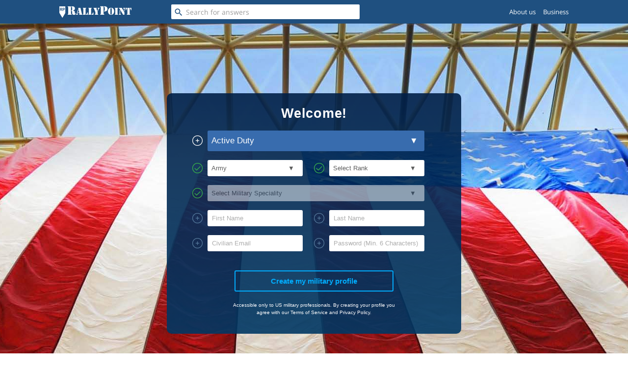

--- FILE ---
content_type: text/html; charset=utf-8
request_url: https://www.rallypoint.com/registrations/step1?skipto=https%3A%2F%2Fwww.rallypoint.com%2Fanswers%2Fi-m-retiring-out-of-the-military-soon-are-there-any-life-insurance-companies-that-don-t-require-medical-exams-or-veteran-friendly
body_size: 41405
content:




<!DOCTYPE html>
<html lang="en">
<head>
  <link rel="shortcut icon" type="image/x-icon" href="/assets/favicon.ico"/>
  <link rel="shortcut icon" type="image/png" href="/assets/favicon.png"/>
  <link rel="apple-touch-icon-precomposed" type="image/png" href="/assets/favicon.png"/>
  
  <script src="/assets/vendor_jquery-b1add9bb621cf0221fd70de4cc239d36ea55b2cbb359ab571ef38caee786cd8f.js"></script>
  <script>
  (function(){var f=function(){};if(!window.console){window.console={log:f,info:f,warn:f,debug:f,error:f};}}());

  window.RP=window.RP||{};window.RP.ENV=window.RP.ENV||{};window.RP.VARIABLES=window.RP.VARIABLES||{};
  window.RP.ENV.RAILS='stage';
  window.RP.VARIABLES.IS_SIGNED_IN=false;
  window.RP.VARIABLES.CSRF_TOKEN='Rwk1HP6U1x7LYTdKQVWJxSNhHJasipzq6JA7YL2InfapLy0kLN5meIgtxDSNgdtGyKzCWVuIoO8Lk4+dBH/qJw==';

</script>


      <link rel="stylesheet" media="screen" href="/assets/home_common-290c7570bcd0a7b3e90afbf71ac6d6986073a4fe96552ec2cad7ef1d895538a8.css" />
  <link rel="stylesheet" media="screen" href="/assets/register-25a60736280312ca57060a2d18004607419bd9186708492e19ba26501a58f093.css" />

  <link integrity="" rel="stylesheet" href="https://d3ad32hnr7wbym.cloudfront.net/assets/vendor-2f1ca027db129c92bae36a3e9eb7367d.css"><link rel="stylesheet" href="https://d3ad32hnr7wbym.cloudfront.net/assets/islands-61ea61d273df605ce16cef3aa389d7e7.css"><link href="https://fonts.googleapis.com/icon?family=Material+Icons" rel="stylesheet">
  <meta charset="utf-8"><meta http-equiv="X-UA-Compatible" content="IE=edge"><meta name="description" content=""><meta name="viewport" content="width=device-width, initial-scale=1"><meta name="desktop-frontend/config/environment" content="%7B%22i18n%22%3A%7B%22defaultLocale%22%3A%22en%22%7D%2C%22qrcContent%22%3A%7B%22maxBodyLength%22%3A50000%7D%2C%22contentSecurityPolicy%22%3A%7B%22default-src%22%3A%22%27none%27%22%2C%22script-src%22%3A%22publisherconsole.appspot.com%20connect.facebook.net%20*.linkedin.com%20%27self%27%20%27unsafe-inline%27%20cdn.mxpnl.com%20%27unsafe-eval%27%20*.rallypoint.com%20*.doubleclick.net%20*.googletagservices.com%20*.googleadservices.com%20*.googlesyndication.com%20apis.google.com%20accounts.google.com%20adservice.google.com%20rp.test%3A8081%20www.ad.stage.rallypoint.com%20www.ad.rallypoint.com%22%2C%22font-src%22%3A%22%27self%27%20fonts.googleapis.com%20fonts.googleapis.com%20fonts.gstatic.com%20data%3A%22%2C%22connect-src%22%3A%22%27self%27%20*.doubleclick.net%20*.optimizely.com%20*.rallypoint.com%20csi.gstatic.com%20rp.test%20rp.test%3A8081%20www.ad.stage.rallypoint.com%20www.ad.rallypoint.com%22%2C%22img-src%22%3A%22%27self%27%20http%3A//localhost%3A3000%20d2ps9ux4c26uho.cloudfront.net%20*.2o7.net%20s3.amazonaws.com%20*.yahoo.com%20*.rfihub.com%20www.facebook.com%20ib.adnxs.com%20secure.adnxs.com%20lorempixel.com%20dummyimage.com%20csi.gstatic.com%20d26horl2n8pviu.cloudfront.net%20rp.test%20rp.test%3A8081%20www.ad.stage.rallypoint.com%20www.ad.rallypoint.com%22%2C%22style-src%22%3A%22%27self%27%20%27unsafe-inline%27%20fonts.googleapis.com%20rp.test%20rp.test%3A8081%20www.ad.stage.rallypoint.com%20www.ad.rallypoint.com%22%2C%22media-src%22%3A%22%27self%27%22%2C%22frame-src%22%3A%22publisherconsole.appspot.com%20*.googlesyndication.com%20*.facebook.com%20accounts.google.com%20platform.linkedin.com%20www.youtube.com%20player.vimeo.com%20securepubads.g.doubleclick.net%20rp.test%20rp.test%3A8081%20www.ad.stage.rallypoint.com%20www.ad.rallypoint.com%22%2C%22manifest-src%22%3A%22%27self%27%22%7D%2C%22flashMessageDefaults%22%3A%7B%22timeout%22%3A3000%2C%22extendedTimeout%22%3A300%7D%2C%22exportApplicationGlobal%22%3Atrue%2C%22server%22%3A%7B%22secret_key%22%3A%22XfC5vnDm7Mg4Q4I%22%7D%2C%22polling%22%3A%7B%22initialDelay%22%3A5000%2C%22delay%22%3A2000%2C%22limit%22%3A5%7D%2C%22networks%22%3A%5B%7B%22name%22%3A%22google%22%2C%22displayName%22%3A%22Gmail%22%2C%22oauth%22%3A%22google-oauth2%22%7D%2C%7B%22name%22%3A%22facebook%22%2C%22displayName%22%3A%22Facebook%22%2C%22oauth%22%3A%22facebook-connect%22%7D%5D%2C%22torii%22%3A%7B%22sessionServiceName%22%3A%22session%22%2C%22providers%22%3A%7B%22facebook-connect%22%3A%7B%22appId%22%3A%22460456013989201%22%2C%22scope%22%3A%22user_friends%22%7D%2C%22google-oauth2%22%3A%7B%22apiKey%22%3A%22718555350509.apps.googleusercontent.com%22%2C%22scope%22%3A%22profile%20email%20https%3A//www.googleapis.com/auth/contacts.readonly%22%7D%7D%7D%2C%22modulePrefix%22%3A%22desktop-frontend%22%2C%22environment%22%3A%22production%22%2C%22rootURL%22%3A%22/%22%2C%22locationType%22%3A%22auto%22%2C%22raiseAGlassContacts_3256%22%3Afalse%2C%22raiseAGlass_3322%22%3Afalse%2C%22confettiEnabled%22%3Atrue%2C%22EmberENV%22%3A%7B%22FEATURES%22%3A%7B%7D%7D%2C%22APP%22%3A%7B%22SECRET_KEY%22%3A%22XfC5vnDm7Mg4Q4I%22%2C%22NAMESPACE%22%3A%22api/v1%22%2C%22APP_MODE%22%3A%22web%22%2C%22PLATFORM%22%3A%22desktop%22%2C%22IMAGE_PATH%22%3A%22/images%22%2C%22SESSION_KEY%22%3A%22__RP_SESSION_TOKEN__%22%2C%22SESSION_TOKEN%22%3Anull%2C%22SHOW_ANSWERS_AD_EVERY%22%3A4%2C%22START_ANSWERS_AD_AT%22%3A3%2C%22SHOW_JOB_AT%22%3A3%2C%22ADS_ENABLED%22%3Atrue%2C%22IS_ISLANDS%22%3Atrue%2C%22ANONYMOUS_POSTING%22%3A%7B%22enabledProfileIds%22%3A%5B100083%2C1006219%2C100921%2C1009245%2C100984%2C1010804%2C101306%2C101566%2C10212%2C1033256%2C1036846%2C1037440%2C1038485%2C10425%2C1045972%2C1053143%2C1053144%2C1056561%2C105731%2C1057346%2C105960%2C1061640%2C106303%2C106335%2C1078315%2C1082571%2C10827%2C10848%2C108789%2C1088020%2C108959%2C1091703%2C109182%2C1092041%2C1092229%2C110023%2C110252%2C1102641%2C110470%2C1105249%2C1106271%2C1107216%2C1123316%2C1124377%2C1125%2C1129333%2C113392%2C11349%2C1137809%2C1138035%2C1143463%2C114409%2C1144423%2C114952%2C1150882%2C1152122%2C1153298%2C115464%2C1155667%2C1155789%2C115595%2C1160489%2C116117%2C1163053%2C11641%2C117053%2C11706%2C1171626%2C117722%2C118079%2C118107%2C1183536%2C118681%2C118847%2C118934%2C118995%2C1190359%2C119204%2C11938%2C1197007%2C1198129%2C120004%2C1200056%2C1202697%2C120584%2C120988%2C1213875%2C1213994%2C12142%2C121520%2C121886%2C1219669%2C1220570%2C12293%2C123221%2C123812%2C124069%2C124129%2C1243025%2C124407%2C124583%2C1246009%2C1248800%2C1250374%2C125367%2C125422%2C126237%2C1265050%2C127241%2C1272438%2C12773%2C127890%2C1281284%2C128221%2C1283950%2C1285556%2C1286819%2C128754%2C128963%2C129260%2C129336%2C1297234%2C12988%2C12991%2C130440%2C130879%2C131015%2C13107%2C131377%2C131597%2C132217%2C132336%2C1327765%2C1329172%2C1329785%2C133157%2C1332508%2C13334%2C134020%2C1340762%2C1342790%2C1343414%2C1344419%2C1346405%2C135633%2C1361461%2C1367166%2C1377227%2C13842%2C1384386%2C138512%2C138693%2C1387428%2C1387704%2C139254%2C139329%2C1393360%2C139752%2C1400818%2C1401103%2C140986%2C1410700%2C1412288%2C1412879%2C1414659%2C1417825%2C142274%2C14250%2C1427573%2C143398%2C143405%2C143497%2C1436246%2C143765%2C14381%2C144171%2C1442503%2C144877%2C1450666%2C145436%2C145754%2C145766%2C1458905%2C146328%2C146851%2C14693%2C1469570%2C147826%2C1478937%2C1480792%2C148107%2C148308%2C1484%2C1486226%2C1486508%2C1489257%2C1491035%2C14942%2C149704%2C14973%2C1500547%2C1501784%2C1502710%2C150317%2C150324%2C1504842%2C1505419%2C1506029%2C150799%2C150982%2C1516187%2C152333%2C1526156%2C1526413%2C1526964%2C1527175%2C1529190%2C1532412%2C1537231%2C1538598%2C1538770%2C1539518%2C1545815%2C1546738%2C1547639%2C1548201%2C1549253%2C1551359%2C155163%2C1552969%2C155561%2C15572%2C1557738%2C1559253%2C1562858%2C1564267%2C157288%2C157541%2C157575%2C1576191%2C157722%2C1578777%2C157989%2C158078%2C1580889%2C1581238%2C1581533%2C1583410%2C1584432%2C1584715%2C1585800%2C1585936%2C1586942%2C1587698%2C1587897%2C158855%2C1590086%2C1592083%2C1594829%2C1594975%2C1596973%2C1597405%2C1597912%2C1598279%2C1598702%2C1599567%2C160097%2C1602%2C1602035%2C1607400%2C1607415%2C1609796%2C1610295%2C161720%2C1619267%2C1621138%2C162651%2C162709%2C163287%2C163596%2C16372%2C1638003%2C1641665%2C16475%2C1648495%2C1648714%2C1650260%2C1651578%2C1651688%2C165208%2C1652129%2C1654861%2C16554%2C165810%2C1658603%2C1659234%2C1663719%2C1665607%2C166579%2C1666168%2C166683%2C166836%2C166989%2C1670256%2C1670726%2C16725%2C1675878%2C1676503%2C167840%2C1679384%2C168853%2C168954%2C1690569%2C1692357%2C1692487%2C1694379%2C1694994%2C1696459%2C1697269%2C1706206%2C1706665%2C1710690%2C17117%2C171295%2C1713692%2C1713961%2C1714628%2C1715451%2C1715552%2C1715742%2C1715819%2C171669%2C1716989%2C1718588%2C1719383%2C172020%2C172166%2C172472%2C1727638%2C1732469%2C1733630%2C1733808%2C173590%2C173762%2C1741650%2C1742742%2C1750248%2C175194%2C1753098%2C175552%2C17566%2C1757447%2C1759287%2C17596%2C176219%2C1764087%2C176499%2C176724%2C1771675%2C1771747%2C177185%2C17823%2C178303%2C17838%2C178939%2C17928%2C179403%2C179577%2C180297%2C180944%2C18113%2C181483%2C181760%2C18213%2C182669%2C183017%2C183464%2C184049%2C184160%2C184193%2C184337%2C184650%2C1847394%2C1850316%2C1853541%2C185885%2C1859253%2C186934%2C1870%2C1874528%2C18790%2C1883078%2C1884032%2C1884112%2C189965%2C1904314%2C1907290%2C191000%2C191017%2C191170%2C191222%2C191569%2C191915%2C192174%2C192236%2C192337%2C192437%2C1924729%2C1925288%2C1929394%2C1929672%2C193156%2C193397%2C193815%2C1940710%2C1944425%2C1949090%2C194953%2C19548%2C1960768%2C196397%2C196695%2C1967415%2C1968877%2C1969854%2C1970771%2C1977335%2C197888%2C1980586%2C1980796%2C198196%2C198297%2C198416%2C198819%2C198825%2C199091%2C200138%2C200517%2C201091%2C201225%2C202518%2C202685%2C20454%2C205538%2C20557%2C206315%2C206961%2C2071%2C20754%2C207968%2C2083%2C208743%2C208965%2C210513%2C210902%2C21125%2C211657%2C212190%2C212201%2C213680%2C213986%2C21491%2C215694%2C215695%2C215763%2C215928%2C216030%2C21661%2C21762%2C217646%2C21774%2C217753%2C21804%2C21948%2C22154%2C221754%2C222650%2C222964%2C223371%2C224046%2C224080%2C224659%2C22602%2C226596%2C227604%2C227634%2C228584%2C2301%2C230205%2C233217%2C234214%2C234803%2C234942%2C23721%2C237648%2C239250%2C239727%2C240659%2C240774%2C241264%2C242424%2C244142%2C244256%2C244970%2C2450%2C245810%2C245995%2C250842%2C251071%2C25115%2C254151%2C25433%2C255383%2C26098%2C261343%2C262665%2C263688%2C264137%2C264186%2C26448%2C266363%2C267171%2C268290%2C269262%2C271573%2C272037%2C272162%2C27224%2C273109%2C273154%2C273589%2C273648%2C273936%2C27417%2C275041%2C2758%2C276474%2C27688%2C278956%2C279747%2C280396%2C281297%2C282520%2C28290%2C2833%2C284494%2C28499%2C285361%2C285752%2C286869%2C288474%2C29149%2C29255%2C295274%2C295292%2C296341%2C297794%2C298158%2C298520%2C298877%2C299417%2C30251%2C302546%2C302756%2C303472%2C303551%2C303693%2C304487%2C304679%2C304719%2C305132%2C305163%2C305380%2C305477%2C30558%2C305757%2C306685%2C308175%2C308533%2C311842%2C313360%2C313665%2C3139%2C313963%2C31601%2C318969%2C31946%2C320098%2C320822%2C321901%2C322223%2C322441%2C322649%2C323649%2C324552%2C325436%2C325908%2C327113%2C327548%2C32908%2C32911%2C329303%2C32949%2C33003%2C33020%2C331330%2C332853%2C334136%2C3348%2C335155%2C335222%2C335418%2C336162%2C336227%2C336779%2C337378%2C338149%2C33834%2C340989%2C341007%2C34154%2C34247%2C342609%2C342960%2C343389%2C34541%2C345626%2C346787%2C347596%2C34788%2C34863%2C348643%2C349223%2C350410%2C351419%2C35215%2C352536%2C353476%2C35366%2C353775%2C354393%2C355043%2C35515%2C355816%2C357516%2C35797%2C358194%2C359575%2C359770%2C359937%2C36083%2C361271%2C362877%2C363544%2C364267%2C365577%2C366206%2C36683%2C36694%2C366944%2C366989%2C36732%2C367741%2C367748%2C368152%2C368638%2C369282%2C369290%2C370102%2C371486%2C371749%2C371768%2C37206%2C373518%2C37371%2C374775%2C375907%2C376360%2C384018%2C384497%2C384636%2C385794%2C385997%2C386169%2C387028%2C387542%2C38789%2C388609%2C389320%2C39002%2C39010%2C390439%2C390707%2C39154%2C391940%2C39400%2C394310%2C397249%2C399098%2C401112%2C40241%2C40274%2C4040%2C405189%2C406398%2C406791%2C4068%2C41018%2C410761%2C412189%2C412901%2C41415%2C414317%2C414888%2C41502%2C41521%2C417268%2C42371%2C423982%2C42427%2C426606%2C427760%2C42896%2C429339%2C431581%2C433687%2C434651%2C435382%2C438828%2C438852%2C439812%2C441483%2C441618%2C442846%2C448597%2C448995%2C450164%2C45146%2C45626%2C456524%2C45670%2C459320%2C45946%2C45949%2C46167%2C462575%2C470107%2C470371%2C47102%2C4728%2C474676%2C475796%2C47609%2C477079%2C47768%2C47830%2C478475%2C479711%2C480068%2C480483%2C481315%2C482110%2C48512%2C486979%2C487494%2C488227%2C488286%2C48841%2C491015%2C49110%2C49183%2C492310%2C49237%2C492616%2C493006%2C493070%2C494022%2C495247%2C496658%2C49835%2C49953%2C50024%2C50075%2C50149%2C5017%2C502639%2C503349%2C503638%2C503753%2C506006%2C506110%2C507167%2C507605%2C508389%2C50869%2C508914%2C50926%2C509433%2C511450%2C511505%2C51220%2C513321%2C514451%2C5151%2C51826%2C518265%2C518374%2C520030%2C522231%2C522958%2C524942%2C527287%2C527631%2C527810%2C529256%2C52987%2C531715%2C532258%2C532342%2C5325%2C532606%2C532737%2C532910%2C533565%2C534114%2C5347%2C53553%2C538799%2C53956%2C539758%2C541002%2C541698%2C543159%2C543448%2C545922%2C546887%2C54707%2C5481%2C54947%2C549995%2C55423%2C554402%2C554971%2C55760%2C559840%2C56009%2C5603%2C56155%2C562363%2C563250%2C56333%2C565620%2C571234%2C572043%2C572119%2C574587%2C576033%2C576785%2C57728%2C5773%2C58072%2C580743%2C580899%2C581748%2C582893%2C583774%2C583849%2C5839%2C584089%2C584904%2C585168%2C585372%2C58722%2C588628%2C589857%2C590619%2C591509%2C593758%2C593773%2C59440%2C59492%2C595024%2C595884%2C597520%2C599531%2C600065%2C60025%2C600427%2C60095%2C605598%2C605646%2C60643%2C60807%2C60884%2C61103%2C611699%2C613356%2C61391%2C614712%2C614880%2C61536%2C6168%2C617075%2C61726%2C617451%2C62001%2C621695%2C622166%2C624613%2C62520%2C626230%2C627242%2C627850%2C63444%2C634877%2C635170%2C63927%2C639390%2C64048%2C641468%2C648567%2C652379%2C6538%2C6566%2C658050%2C658542%2C658572%2C658643%2C662015%2C6673%2C667840%2C671338%2C671351%2C67210%2C672415%2C6734%2C674444%2C678435%2C6820%2C68203%2C68329%2C684033%2C684086%2C685923%2C69059%2C69235%2C693865%2C695886%2C697901%2C69823%2C70171%2C701733%2C702317%2C703426%2C704%2C712790%2C714120%2C71478%2C716900%2C71722%2C717221%2C718158%2C720656%2C72076%2C72134%2C72335%2C723564%2C7246%2C728867%2C72972%2C733547%2C734978%2C738258%2C740921%2C742821%2C742948%2C7434%2C7446%2C746410%2C74965%2C752097%2C752755%2C752927%2C754272%2C754396%2C755394%2C760106%2C760124%2C760646%2C761%2C761006%2C7613%2C764636%2C765247%2C76652%2C767086%2C767379%2C768402%2C7693%2C770355%2C771933%2C773562%2C77394%2C774450%2C775820%2C776024%2C776044%2C776775%2C777041%2C777197%2C77864%2C780368%2C780877%2C781564%2C784362%2C784793%2C784800%2C786097%2C786641%2C786677%2C78668%2C787681%2C787854%2C787926%2C788506%2C78906%2C789121%2C791130%2C792068%2C792774%2C79362%2C794272%2C7944%2C795800%2C795843%2C796990%2C797397%2C797823%2C799389%2C799881%2C800524%2C80086%2C801050%2C801688%2C802057%2C802089%2C80531%2C806298%2C807888%2C808863%2C809628%2C810011%2C81006%2C81012%2C810711%2C811463%2C811855%2C812430%2C812772%2C813260%2C815114%2C815181%2C8154%2C81817%2C81893%2C821562%2C821909%2C822727%2C8248%2C826510%2C82694%2C827376%2C831231%2C8327%2C833872%2C83475%2C83573%2C835989%2C83703%2C83857%2C838917%2C840239%2C84238%2C84334%2C84433%2C8456%2C846781%2C846981%2C850276%2C85123%2C852189%2C85285%2C855%2C85534%2C856888%2C857492%2C86180%2C863133%2C864530%2C86713%2C86767%2C8679%2C87192%2C87194%2C872798%2C873626%2C876180%2C87700%2C877079%2C877090%2C87710%2C8780%2C8784%2C878645%2C879507%2C881312%2C88252%2C885417%2C886604%2C88815%2C888661%2C8917%2C892609%2C896898%2C89765%2C89769%2C89804%2C89918%2C904187%2C90491%2C907851%2C91285%2C91542%2C91710%2C919880%2C92443%2C924978%2C930953%2C934321%2C93520%2C938432%2C939518%2C940737%2C94086%2C94140%2C94592%2C9484%2C948622%2C94873%2C9512%2C954962%2C955478%2C9609%2C96106%2C961508%2C967125%2C974562%2C976931%2C97926%2C983778%2C99584%2C997252%2C112561%2C241621%2C78045%2C1412731%2C110019%2C9669%2C337319%2C33386%2C30558%2C447884%2C75405%2C86680%2C545446%2C116136%2C774808%2C187747%2C927067%2C1501805%2C251066%2C6668%2C373529%2C45254%2C511149%2C350176%2C153022%2C659975%2C176413%2C155438%2C59488%2C197853%2C10645%2C399243%2C67395%2C30601%2C417715%2C81914%2C515104%2C134742%2C630487%2C391695%2C208427%2C110590%2C723987%2C1644349%2C219511%2C778854%2C385188%2C7498%2C47285%2C32687%2C154295%2C19918%2C17731%2C672623%2C285965%2C10952%2C400587%2C67736%2C31398%2C452756%2C83009%2C135582%2C633205%2C569016%2C159322%2C868206%2C1460663%2C780212%2C1271864%2C611300%2C229193%2C380530%2C47333%2C512305%2C22592%2C2975%2C154998%2C79615%2C802663%2C1307276%2C203290%2C11486%2C379526%2C224935%2C1186%2C33443%2C2025%2C84463%2C520110%2C635717%2C1055476%2C165160%2C696620%2C658615%2C780438%2C901853%2C193719%2C259913%2C7794%2C383194%2C513169%2C30000%2C94205%2C153776%2C68623%2C609248%2C705575%2C438157%2C800028%2C206248%2C290243%2C125060%2C1612557%2C1940%2C479579%2C22210%2C520445%2C137088%2C433757%2C1083234%2C167813%2C144562%2C259044%2C299541%2C215906%2C34669%2C264390%2C50876%2C513470%2C156836%2C610617%2C25992%2C405269%2C971320%2C228316%2C3019%2C37723%2C7042%2C377121%2C142543%2C1084929%2C174758%2C781239%2C597644%2C194810%2C271854%2C8362%2C383528%2C52007%2C81122%2C422145%2C74350%2C106101%2C249565%2C978353%2C12977%2C1733301%2C1989%2C3195%2C40967%2C532703%2C642360%2C517588%2C719757%2C1332025%2C155270%2C269893%2C8450%2C49017%2C100660%2C16611%2C223930%2C239950%2C212556%2C302128%2C1088018%2C180105%2C1623172%2C219987%2C357777%2C40354%2C407337%2C144925%2C492842%2C362886%2C172976%2C274361%2C8359%2C54345%2C17916%2C429976%2C75267%2C90081%2C509001%2C19436%2C897085%2C230454%2C365430%2C40658%2C90013%2C219568%2C769493%2C663593%2C1162798%2C178118%2C401375%2C78818%2C121049%2C1599540%2C50845%2C332021%2C186768%2C855013%2C207995%2C369363%2C42349%2C477991%2C90187%2C543426%2C147243%2C74495%2C202826%2C109636%2C484601%2C704789%2C154728%2C279532%2C153012%2C332350%2C27679%2C405803%2C79464%2C126620%2C269533%2C633915%2C217698%2C249711%2C822615%2C1184919%2C372124%2C42825%2C484726%2C35607%2C548394%2C147260%2C662243%2C334880%2C8848%2C1207664%2C92212%2C280846%2C323229%2C669049%2C850%2C762183%2C3103%2C50789%2C115090%2C211817%2C342200%2C342227%2C111792%2C179032%2C338824%2C389909%2C772257%2C563567%2C208606%2C356598%2C481559%2C703671%2C892621%2C631875%2C391219%2C104067%2C1149131%2C4967%2C543190%2C623339%2C5767%2C97103%2C433819%2C534014%2C1147178%2C539388%2C778573%2C50769%2C699156%2C10948%2C9100%2C113579%2C190718%2C12328%2C33808%2C87312%2C501062%2C355923%2C888001%2C88388%2C734278%2C38544%2C883850%2C217908%2C200388%2C451732%2C15983%2C229983%2C328642%2C119360%2C94585%2C519563%2C185950%2C74935%2C1002958%2C8144%2C680893%2C4124%2C196455%2C711380%2C1081890%2C1054857%2C13164%2C4473%2C793459%2C187288%2C526809%2C1580217%2C23085%2C288970%2C161116%2C752704%2C32751%2C536223%2C66743%2C8894%2C25191%2C309055%2C720311%2C146877%2C57924%2C489624%2C600569%2C1771361%2C815784%2C545619%2C71914%2C1131567%2C1622425%2C570052%2C278775%5D%7D%2C%22TAKEOVER_ACTIVE%22%3Afalse%2C%22VERSION%22%3A%221.4.70%22%2C%22EMBER_ISLANDS%22%3A%7B%22bypass%22%3Afalse%7D%2C%22name%22%3A%22desktop-frontend%22%2C%22version%22%3A%221.4.70+86fadb81%22%7D%2C%22ifa%22%3A%7B%22enabled%22%3Atrue%7D%2C%22googleAnalytics%22%3A%7B%22webPropertyId%22%3A%22UA-33848734-1%22%2C%22appName%22%3A%22RallyPoint%20Desktop%22%2C%22appVersion%22%3A%221.4.70%22%2C%22checkProtocolTask%22%3Anull%2C%22forceSSL%22%3Atrue%7D%2C%22gtmID%22%3A%22GTM-KLDK85W%22%2C%22AdobeAnalytics%22%3A%7B%22mcorgid%22%3A%2220B8B3E354AFE3E10A4C98A5@AdobeOrg%22%2C%22trackingServer%22%3A%22rallypoint.112.2o7.net%22%2C%22secureTrackingServer%22%3A%22rallypoint.112.2o7.net%22%2C%22rsid%22%3A%22rallypointtemplate%22%2C%22visitorNamespace%22%3A%22rallypoint%22%7D%2C%22pixelTrackerId%22%3A%22264538513708414%22%2C%22feedEventHref%22%3A%22https%3A//www.rallypoint.com/locations/san-antonio-tx/status-updates/2918076%22%2C%22paths%22%3A%7B%22home%22%3A%22/home%22%2C%22myProfile%22%3A%22/myprofile%22%2C%22answers%22%3A%22/answers%22%2C%22jobs%22%3A%22/careers/civilian%22%2C%22talentFinder%22%3A%22/search%22%2C%22partner%22%3A%22http%3A//solutions.rallypoint.com%22%7D%2C%22contentSecurityPolicyHeader%22%3A%22Content-Security-Policy-Report-Only%22%2C%22ember-cli-mirage%22%3A%7B%22usingProxy%22%3Afalse%2C%22useDefaultPassthroughs%22%3Atrue%7D%2C%22currentRevision%22%3A%2286fadb8131%22%2C%22longRevision%22%3A%2286fadb8131860635415e1ed099203f1b21eecec9%22%2C%22tag%22%3Anull%2C%22branch%22%3Anull%7D">
  <!--[if IE]>
        <link rel="stylesheet" media="screen" href="/assets/application-ie-3d76f6d96f802183562f2a69abf1908ad267676eb5510427dc9cfe28de828e16.css" />
    <![endif]-->
  <meta name="csrf-param" content="authenticity_token" />
<meta name="csrf-token" content="yGIqli82UNW1jwg7K150NdbLu+LIhqbzHMI8tnQ0g2wmRDKu/Xzhs/bD+0Xniia2PQZlLT+Emvb/wYhLzcP0vQ==" />
  
  <title>RallyPoint - The Military Network</title>
    <meta property="og:image" content="https://d26horl2n8pviu.cloudfront.net/home/og_image_home.jpg" />

  <meta name="Robots" content="index,follow"/>
  <meta name="viewport" content="width=device-width">
  <script type='text/javascript'>
var googletag = googletag || {};
googletag.cmd = googletag.cmd || [];
(function() {
var gads = document.createElement('script');
gads.async = true;
gads.type = 'text/javascript';
var useSSL = 'https:' == document.location.protocol;
gads.src = (useSSL ? 'https:' : 'http:') +
'//www.googletagservices.com/tag/js/gpt.js';
var node = document.getElementsByTagName('script')[0];
node.parentNode.insertBefore(gads, node);
})();

googletag.cmd.push(function() {
    googletag.pubads().setTargeting('brand_safe', 'false');

  
  googletag.pubads().enableSingleRequest();
  googletag.pubads().collapseEmptyDivs();
  googletag.enableServices();
});
</script>

  <meta property="fb:pages" content="196469763805089">
  <script src="https://js.gleam.io/oi-4zhW11gu2.js" async="async"></script>
    <!-- Matomo -->
  <script>
    var _paq = window._paq = window._paq || [];
    /* tracker methods like "setCustomDimension" should be called before "trackPageView" */
    _paq.push(['trackPageView']);
    _paq.push(['enableLinkTracking']);
    (function() {
      var u="//www.matomo.rallypoint.com/";
      _paq.push(['setTrackerUrl', u+'matomo.php']);
      _paq.push(['setSiteId', '1']);
      var d=document, g=d.createElement('script'), s=d.getElementsByTagName('script')[0];
      g.async=true; g.src=u+'matomo.js'; s.parentNode.insertBefore(g,s);
    })();
  </script>
  <!-- End Matomo Code -->

</head>
<body class=register-page >
<!-- Google Tag Manager (noscript) -->
<noscript><iframe src="https://www.googletagmanager.com/ns.html?id=GTM-KLDK85W"
height="0" width="0" style="display:none;visibility:hidden"></iframe></noscript>
<!-- End Google Tag Manager (noscript) -->

  <div id="fb-root"></div>
  <script>
    window.fbAsyncInit = function() {
      FB.init({
        appId  : '460456013989201',
        status : true,
        xfbml  : true,
        cookie : true,
        version: 'v3.3'
      });
      
    };

    (function(d) {
      var js, id = 'facebook-jssdk'; if (d.getElementById(id)) {return;}
      js = d.createElement('script'); js.id = id; js.async = true;
      js.src = document.location.protocol + "//connect.facebook.net/en_US/sdk.js";
      d.getElementById('fb-root').appendChild(js);
    }(document));
  </script>




<div id="top" class='fullHeight relative-helper  public '>
      <div class="header-wrap">
    <div class="header">
      <div class="site-visitor-header-wrapper placeholder-header ember-islands">
  <header class="site-visitor-header site-header with-login-signup">
    <div class="top-header">
      <div class="header-center">
        <div class="header-col logo-link no-hover-fx">
          <a href="/" class="header-logo-link">
              <img alt="RallyPoint logo" src="/assets/rp-header-white-preload-bb0db1fbf4dceb2f14008e4918cab5226a860e2db09268b62166f21519f71f4c.png" />
          </a>
        </div>
        <div class="header-col no-hover-fx header-search public-search">
          <div class="search-button">
            <i class="material-icons">search</i>
          </div>
          <input disabled type="text" placeholder="Search for answers" class="search-box ember-text-field">
        </div>
        <div class="header-right">
          <a href="/login" class="header-col header-login">Log In</a>
          <a class="header-col header-signup" data-method="get" href="/registrations/step1">Sign Up</a>
          <div class="vertical-bar"></div>
          <a href="/about-us" class="header-col header-about-us">About Us</a>
          <span class="js-header-drop-down-wrapper header-business header-col">
            Business
          </span>
        </div>
      </div>
    </div>
  </header>
</div>

<div class="" data-component="site-visitor-header-wrapper" data-attrs="{}"></div>
    </div>
  </div>
  <!-- EMPTY --> 
  <div id="register-dialog-container" data-error-message-blank="can&#39;t be blank">
    <div class="register-dialog">
      <div class="dialog-content step1">
        <div class="dialog-header">
          <div class="menu"></div>
                <h2>Welcome!</h2>

        </div>
        



<div class="step1-form-container">
  <form class="simple_form js-set-is-set-form js-set-tabindex-form" novalidate="novalidate" id="new_user" action="/registrations/step2" accept-charset="UTF-8" method="post"><input name="utf8" type="hidden" value="&#x2713;" /><input type="hidden" name="authenticity_token" value="dd+oVZR3UOnQ4toYqH7saDRXXYnKZzR1HW0pxUdKJZSb+bBtRj3hj5OuKWZkqr7r35qDRj1lCHD+bp04/r1SRQ==" />
    <div class="step1-form">
      <div class="visible-fields">
          <div id="affiliation-select" class="form-row js-set-is-set-parent js-set-tabindex-chosen">
            <i class="icon-registration-white-plus"></i>
<i class="icon-registration-inactive-plus"></i>
<i class="icon-registration-green-check"></i>
            <div class="input select required user_military_affiliation"><select autocomplete="off" autofocus="autofocus" class="select required js-set-is-set js-ready-for-js" disabled="disabled" placeholder="How are you connected to the military?" name="user[military_affiliation]" id="user_military_affiliation"><option value=""></option>
<option selected="selected" value="active_duty">Active Duty</option>
<option value="reserve">Active Reserve / National Guard</option>
<option value="pre_commission">Pre-Commission</option>
<option value="veteran">Veteran / Retired</option>
<option value="civilian">Civilian Supporter</option></select></div>
          </div>
        
        
        
        <div class="input hidden user_referrer_id"><input autocomplete="off" class="hidden" type="hidden" name="user[referrer_id]" id="user_referrer_id" /></div>
        
          <div class="customized-fields">
            <div class="left-col form-row js-set-is-set-parent js-set-tabindex-chosen is-set">
  <i class="icon-registration-white-plus"></i>
<i class="icon-registration-inactive-plus"></i>
<i class="icon-registration-green-check"></i>
  <div id="branch-select" class="input grouped_select required user_profile_branch_id"><select autocomplete="off" class="grouped_select required aligned_dropdown js-set-is-set" placeholder="Select Branch" name="user[profile_attributes][branch_id]" id="user_profile_attributes_branch_id"><option value=""></option>
<optgroup label="Active Duty"><option value="3">Air Force</option>
<option selected="selected" value="1">Army</option>
<option value="17">Coast Guard</option>
<option value="4">Marine Corps</option>
<option value="2">Navy</option>
<option value="20">Space Force</option></optgroup></select></div>
</div>
<div class="right-col form-row js-set-is-set-parent js-set-tabindex-chosen is-set">
  
    <i class="icon-registration-white-plus"></i>
<i class="icon-registration-inactive-plus"></i>
<i class="icon-registration-green-check"></i>
    <div class="input select required user_profile_current_promotion_rank inline-block no-search" id="rank-select"><select autocomplete="off" class="select required step1-rank-editor js-set-is-set" placeholder="Select Rank" name="user[profile_attributes][current_promotion_attributes][rank_id]" id="user_profile_attributes_current_promotion_attributes_rank_id"><option value=""></option>
</select></div>
</div>
<div class="full-col form-row js-set-is-set-parent js-set-tabindex-chosen is-set">
  <i class="icon-registration-white-plus"></i>
<i class="icon-registration-inactive-plus"></i>
<i class="icon-registration-green-check"></i>
  <div id="speciality-select" class="input select required user_profile_speciality"><select autocomplete="off" class="select required js-set-is-set" tabindex="10" placeholder="Select Military Speciality" name="user[profile_attributes][speciality_id]" id="user_profile_attributes_speciality_id"><option value=""></option>
</select></div>
</div>

          </div>
          <div class="left-col form-row js-set-is-set-parent is-disabled">
            <i class="icon-registration-white-plus"></i>
<i class="icon-registration-inactive-plus"></i>
<i class="icon-registration-green-check"></i>
            <div class="input string required user_profile_first_name"><input autocomplete="off" class="string required js-set-is-set js-set-tabindex" placeholder="First Name" type="text" name="user[profile_attributes][first_name]" id="user_profile_attributes_first_name" /></div>
          </div>
          <div class="right-col form-row js-set-is-set-parent is-disabled">
            <i class="icon-registration-white-plus"></i>
<i class="icon-registration-inactive-plus"></i>
<i class="icon-registration-green-check"></i>
            <div class="input string required user_profile_last_name"><input autocomplete="off" class="string required js-set-is-set js-set-tabindex" placeholder="Last Name" type="text" name="user[profile_attributes][last_name]" id="user_profile_attributes_last_name" /></div>
          </div>
        <div class="left-col form-row js-set-is-set-parent is-disabled">
          <i class="icon-registration-white-plus"></i>
<i class="icon-registration-inactive-plus"></i>
<i class="icon-registration-green-check"></i>
          <div class="input email required user_email"><input autocomplete="off" class="string email required js-set-is-set js-set-tabindex" placeholder="Civilian Email" type="email" value="" name="user[email]" id="user_email" /></div>
          <div class="email-correction-hint email-correction-hint-js"></div>
        </div>

        <div class="right-col form-row js-set-is-set-parent is-disabled">
          <i class="icon-registration-white-plus"></i>
<i class="icon-registration-inactive-plus"></i>
<i class="icon-registration-green-check"></i>
          <div class="input password required user_password"><input autocomplete="off" class="password required js-set-is-set js-set-tabindex" placeholder="Password (Min. 6 Characters)" type="password" name="user[password]" id="user_password" /></div>
        </div>
      </div>

        <div class="input hidden user_military_email"><input autocomplete="off" title="Your .mil address helps us verify your military affiliation" class="hidden" type="hidden" name="user[military_email]" id="user_military_email" /></div>
      <div class="input hidden user_social_id"><input autocomplete="off" class="hidden" type="hidden" name="user[social_id]" id="user_social_id" /></div>
      <div class="input hidden user_is_invited"><input autocomplete="off" class="hidden" type="hidden" value="false" name="user[is_invited]" id="user_is_invited" /></div>
      <div class="input hidden user_invitation_token_id"><input autocomplete="off" class="hidden" type="hidden" name="user[invitation_token_id]" id="user_invitation_token_id" /></div>
      <div class="input hidden user_after_confirmation_skip_to"><input autocomplete="off" value="https://www.rallypoint.com/answers/i-m-retiring-out-of-the-military-soon-are-there-any-life-insurance-companies-that-don-t-require-medical-exams-or-veteran-friendly" class="hidden" type="hidden" name="user[after_confirmation_skip_to]" id="user_after_confirmation_skip_to" /></div>
    </div>
    <div class="controls clear">
      <img class="js-waiting-for-js" src="/assets/spinner-star-gray-44004811bcc7c6fd8b5e3292163a5997261e6f3f6ae7bb29e9c82cc5eadf323d.gif" alt="Spinner star gray" />
      <input type="submit" name="commit" value="Create my military profile" id="register-submit-button" class="step1-form-submit-button button outline big js-set-tabindex js-ready-for-js u-hide" disabled="disabled" data-disable-with="Create my military profile" />
    </div>
    <!--- " data-size="invisible" data-badge="inline"></div> %>--->
</form></div>




      </div>
      <div class="dialog-footer">
        <div class="text">
          <span class="message"><span class="accessible-icon"></span> Accessible only to US military professionals. By creating your profile you agree with our <a href="/static_pages/legal" target="_blank">Terms of Service</a> and <a href="/static_pages/privacy_policy" target="_blank">Privacy Policy</a>.</span>
        </div>
      </div>
    </div>
  </div>

</div>



<div class="rp-sprite dark-circle-arrow-up scrollup hide">Scroll</div>

    <div></div>

<div class="dialogs-container"></div>





<script type="text/javascript">
    //<![CDATA[
    
    //]]>
</script>

<script>
  (function(i,s,o,g,r,a,m){i['GoogleAnalyticsObject']=r;i[r]=i[r]||function()
  { (i[r].q=i[r].q||[]).push(arguments)}
  ,i[r].l=1*new Date();a=s.createElement(o),
  m=s.getElementsByTagName(o)[0];a.async=1;a.src=g;m.parentNode.insertBefore(a,m)
  })(window,document,'script','//www.google-analytics.com/analytics.js','ga');

  ga('create', {trackingId: 'UA-33848734-1', cookieDomain: 'rallypoint.com'});
  ga('require', 'displayfeatures');


  ga('send', 'pageview');

  window.trackRegistration = function(element, page) {
    // var affiliation, form;
    // form = $(element);
    // affiliation = form.find('[name="user[military_affiliation]"]').val();
    // if (!affiliation) {
    //     if (typeof _gaq !== "undefined" && _gaq !== null) {
    //       ga('send', 'event', 'get_started_button', "" + page + "_getStarted", 'NoMilitaryAffiliation');
    //     }
    // }
  };
</script>
 <!-- Google Tag Manager -->
<script>(function(w,d,s,l,i){w[l]=w[l]||[];w[l].push({'gtm.start':
new Date().getTime(),event:'gtm.js'});var f=d.getElementsByTagName(s)[0],
j=d.createElement(s),dl=l!='dataLayer'?'&l='+l:'';j.async=true;j.src=
'https://www.googletagmanager.com/gtm.js?id='+i+dl;f.parentNode.insertBefore(j,f);
})(window,document,'script','dataLayer','GTM-KLDK85W');</script>
<!-- End Google Tag Manager -->

<!-- Google tag (gtag.js) -->
<script async src="https://www.googletagmanager.com/gtag/js?id=G-XTY0W4E7L5"></script>
<script>
  window.dataLayer = window.dataLayer || [];
  function gtag(){dataLayer.push(arguments);}
  gtag('js', new Date());
  gtag('config', 'G-XTY0W4E7L5');
</script>
<!-- End Google Tag Manager -->


<div id="login-signup-popup">
  <div id="login-signup-popup-close"><i class="material-icons">close</i></div>

  <div id="signup-popup" autofocus='autofocus'>
    <div class="login-signup-popup-row">
      <a class="authenticate-facebook" href="/auth/facebook">      <img src="/assets/home/facebook-logo@1x-1126f6b7a2f41570d559bf5476260b4cce03f791c29e5225c6353b363a29a37a.png"
        srcset="/assets/home/facebook-logo@1x-1126f6b7a2f41570d559bf5476260b4cce03f791c29e5225c6353b363a29a37a.png 1x,
                /assets/home/facebook-logo@2x-fb14e7fbba899b023aa5b1bb8f1f708580aa8f43fd80597fd8bd1a427b89d377.png 2x,
                /assets/home/facebook-logo@3x-d3695704adc5eb3803d8f82c99584b29301eea642b0a36832b212b5fb791a77d.png 3x">
<span>Sign Up with Facebook</span></a>
    </div>
    <div class="login-signup-popup-row">
      <a class="authenticate-gmail" href="/auth/gmail">        <img src="/assets/home/google-logo@1x-c18a54858691e0df4e0a3e4cd33da2bd564b3861e5b50015fd34ac2353bbd298.png"
          srcset="/assets/home/google-logo@1x-c18a54858691e0df4e0a3e4cd33da2bd564b3861e5b50015fd34ac2353bbd298.png 1x,
                  /assets/home/google-logo@2x-2f7007c6aceb475ac184063fc5f5fdfb8fbd16a4311636435bbc8c1cee652d92.png 2x,
                  /assets/home/google-logo@3x-9e68ab84f4701bb4c433a74f9d27e36def11c4fc5c5a3840a45fbe3ec78044a2.png 3x">
<span>Sign Up with Google</span></a>
    </div>
    <div class="login-signup-popup-row login-signup-popup-row-with-or">
      <div class="login-signup-popup-divider"></div>
      <div class="login-signup-popup-or">OR</div>
      <div class="login-signup-popup-divider"></div>
      <div class="clearfix"></div>
    </div>
    <div class="login-signup-popup-row">
      <a class="authenticate-email" data-method="get" href="/registrations/step1?skipto=https%3A%2F%2Fwww.rallypoint.com%2Fregistrations%2Fstep1%3Fskipto%3Dhttps%253A%252F%252Fwww.rallypoint.com%252Fanswers%252Fi-m-retiring-out-of-the-military-soon-are-there-any-life-insurance-companies-that-don-t-require-medical-exams-or-veteran-friendly">Sign Up with Email</a>
    </div>
    <div class="login-signup-popup-row">
      <div class="login-signup-popup-divider"></div>
    </div>
    <div class="login-signup-popup-row">
      <div id="switch-to-login-question">Already have an account?</div>
      <div id="switch-to-login-button">Log In</div>
      <div class="clearfix"></div>
    </div>
  </div>

  <div id="login-popup">
    <div class="login-signup-popup-row">
      <a class="authenticate-facebook" href="/auth/facebook">      <img src="/assets/home/facebook-logo@1x-1126f6b7a2f41570d559bf5476260b4cce03f791c29e5225c6353b363a29a37a.png"
        srcset="/assets/home/facebook-logo@1x-1126f6b7a2f41570d559bf5476260b4cce03f791c29e5225c6353b363a29a37a.png 1x,
                /assets/home/facebook-logo@2x-fb14e7fbba899b023aa5b1bb8f1f708580aa8f43fd80597fd8bd1a427b89d377.png 2x,
                /assets/home/facebook-logo@3x-d3695704adc5eb3803d8f82c99584b29301eea642b0a36832b212b5fb791a77d.png 3x">
<span>Log In with Facebook</span></a>
    </div>
    <div class="login-signup-popup-row">
      <a class="authenticate-gmail" href="/auth/gmail">        <img src="/assets/home/google-logo@1x-c18a54858691e0df4e0a3e4cd33da2bd564b3861e5b50015fd34ac2353bbd298.png"
          srcset="/assets/home/google-logo@1x-c18a54858691e0df4e0a3e4cd33da2bd564b3861e5b50015fd34ac2353bbd298.png 1x,
                  /assets/home/google-logo@2x-2f7007c6aceb475ac184063fc5f5fdfb8fbd16a4311636435bbc8c1cee652d92.png 2x,
                  /assets/home/google-logo@3x-9e68ab84f4701bb4c433a74f9d27e36def11c4fc5c5a3840a45fbe3ec78044a2.png 3x">
<span>Log In with Google</span></a>
    </div>
    <div class="login-signup-popup-row login-signup-popup-row-with-or">
      <div class="login-signup-popup-divider"></div>
      <div class="login-signup-popup-or">OR</div>
      <div class="login-signup-popup-divider"></div>
      <div class="clearfix"></div>
    </div>
    <div class="login-signup-popup-row">
      <form id="login-popup-form" novalidate="novalidate" class="simple_form new_user" action="/users/sign_in" accept-charset="UTF-8" method="post"><input name="utf8" type="hidden" value="&#x2713;" /><input type="hidden" name="authenticity_token" value="XC38LlB7WX5IeQhQ3CVOKOFFdC9U7NoSx9IaKNDn9M2yC+QWgjHoGAs1+y4Q8RyrCoiq4KPu5hck0a7VaRCDHA==" /><div id="login-popup-form-email-error">Please enter an email address</div><div id="login-popup-form-password-error">Please enter a password</div><input id="login-popup-form-email" class="string optional login-popup-form-field" placeholder="Email" type="text" name="user[login]" /><input id="login-popup-form-password" class="password optional login-popup-form-field" placeholder="Password" type="password" name="user[password]" /><input value="1" type="hidden" name="user[remember_me]" id="user_remember_me" /><input type="hidden" name="skipto" id="skipto" value="https://www.rallypoint.com/registrations/step1?skipto=https%3A%2F%2Fwww.rallypoint.com%2Fanswers%2Fi-m-retiring-out-of-the-military-soon-are-there-any-life-insurance-companies-that-don-t-require-medical-exams-or-veteran-friendly" /><a id="login-popup-form-forgot" href="/users/password/new">Forgot your password?</a><button name="button" type="submit" id="login-popup-form-submit" class="authenticate-email">Log In with Email</button></form>
    </div>
      <div class="login-signup-popup-row">
        <div class="login-signup-popup-divider"></div>
      </div>
      <div class="login-signup-popup-row">
        <div id="switch-to-signup-question">Don’t have an account?</div>
        <div id="switch-to-signup-button">Sign Up</div>
        <div class="clearfix"></div>
      </div>
  </div>
</div>



<script>function loadInlineScripts() {  $(function(){applyChosen();});
  $(document).ready(function () {
  if (!isCookiesEnabled()) {
  $.jGrowl('This site requires cookies. Please enable yours.', { theme: 'alert', sticky: true });
  }
  });


}</script>

<script>
(function(i,s,o,g,r,a,m){i['GoogleAnalyticsObject']=r;i[r]=i[r]||function(){
(i[r].q=i[r].q||[]).push(arguments)},i[r].l=1*new Date();a=s.createElement(o),
m=s.getElementsByTagName(o)[0];a.async=1;a.src=g;m.parentNode.insertBefore(a,m)
})(window,document,'script','https://www.google-analytics.com/analytics.js','ga');

ga('create', 'UA-33848734-1', 'auto');
ga('set', 'appName', 'RallyPoint Desktop');
ga('set', 'appVersion', '1.4.70');
ga('set', 'checkProtocolTask', null);
ga('set', 'forceSSL', true);
</script><script>var __assetMapFilename__ = "https://d3ad32hnr7wbym.cloudfront.net/assets/assetMap-21bac58fb0ee81ce6d12da2688a13cee.json";</script><script src="https://d3ad32hnr7wbym.cloudfront.net/assets/vendor-ee19abf09d9dadc18262164b56bf6255.js"></script><script src="https://d3ad32hnr7wbym.cloudfront.net/assets/desktop-frontend-c046774bd0f0ad0c592e5e6f2b36752d.js"></script>
<script src="/assets/application-bcda2c442ba999f26663a52f1db611fa0e0266d341921374d3bd4324d9b4333c.js"></script>

</body>
</html>



--- FILE ---
content_type: text/css; charset=utf-8
request_url: https://d3ad32hnr7wbym.cloudfront.net/assets/islands-61ea61d273df605ce16cef3aa389d7e7.css
body_size: 30401
content:
@charset "UTF-8";.ember-islands .bot-tx,.ember-islands .centered-divider-text,.ember-islands .read-only-row,.ember-islands .rectangle-button{font-weight:400;font-family:"Open Sans",sans-serif;font-style:normal}@font-face{font-family:"Open Sans";font-display:swap;font-style:normal;font-weight:400;src:local("Open Sans"),local("OpenSans"),url(https://d3ad32hnr7wbym.cloudfront.net/assets/fonts/OpenSans-71c4b3129c1b036c625882343856515f.woff) format("woff")}@font-face{font-family:"Open Sans";font-display:swap;font-style:normal;font-weight:600;src:local("Open Sans Semibold"),local("OpenSans-Semibold"),url(https://d3ad32hnr7wbym.cloudfront.net/assets/fonts/OpenSans-Semibold-81a5f64a75da2bc1d1b382a83235d1d9.woff) format("woff")}.ember-islands .rectangle-button{-webkit-box-align:center;-ms-flex-align:center;align-items:center;background-color:#386cae;border-radius:3px;color:#fff;cursor:pointer;display:-webkit-box;display:-ms-flexbox;display:flex;font-size:15px;font-stretch:normal;height:38px;-webkit-box-pack:center;-ms-flex-pack:center;justify-content:center;letter-spacing:normal;padding:0 10px;text-align:center}.ember-islands .rectangle-button .material-icons{font-size:15px}.ember-islands .negative-badge,.ember-islands .positive-badge{width:18px;border-radius:18px;display:inline-block;font-size:7.5px;line-height:19px;color:#fff;height:18px;text-align:center;box-shadow:0 1px 2px 0 rgba(0,0,0,.4)}.ember-islands .positive-badge{background-color:#18b489}.ember-islands .negative-badge{background-color:#c1272d}.ember-islands html{height:100%;min-height:100%;box-sizing:border-box}.ember-islands body{font-size:16px;padding:0}.ember-islands a{text-decoration:none}.ember-islands .top-nav{position:fixed;z-index:2;background:#1f5080;float:left;height:40px;margin:0;padding:0;width:100%}.ember-islands .hader-top{margin:auto;width:1040px}.ember-islands .logo{float:left;position:relative;width:150px}.ember-islands .wrapper{margin:auto;width:700px;height:100%;position:relative;z-index:2}.ember-islands .wrapper.pad-tp{padding-top:95px;width:760px;margin:auto}.ember-islands .wrapper>p{text-align:center;font-size:24px;line-height:34px;color:#333}.find-friends .ember-islands .wrapper>p{color:#eee}.ember-islands .wrapper p.client-head-txt{color:#fff}.ember-islands .centered-divider-text{position:relative;font-size:1.4em;text-align:center;color:#a9a9a9;height:70px;width:90%;margin:0 auto}.ember-islands .centered-divider-text .text-container{padding:10px 0;position:absolute;width:100%;left:50%;margin-left:-50%;z-index:10}.ember-islands .centered-divider-text .text-container h3{background-color:#fff;display:inline;padding:0 15px;position:relative;top:3px}.ember-islands .centered-divider-text .line{position:absolute;top:49%;left:0;right:0;height:1px;border-top:1px solid #999}.ember-islands .throbbing{-webkit-animation-duration:.5s;animation-duration:.5s;-webkit-animation-name:throbbing;animation-name:throbbing;-webkit-animation-iteration-count:2;animation-iteration-count:2;-webkit-animation-direction:alternate;animation-direction:alternate}@-webkit-keyframes throbbing{from{-webkit-filter:brightness(100%);filter:brightness(100%)}to{-webkit-filter:brightness(115%);filter:brightness(115%)}}@keyframes throbbing{from{-webkit-filter:brightness(100%);filter:brightness(100%)}to{-webkit-filter:brightness(115%);filter:brightness(115%)}}.ember-islands .validated-input{position:relative}.ember-islands .validated-input .error-message{display:none;position:absolute;top:28px;right:30px;padding:5px 10px;border:1px solid #CCC;border-radius:4px;-moz-border-radius:4px;-webkit-border-radius:4px;font-size:15px;color:#333;background-color:#EEE;z-index:10;max-width:70%}.ember-islands .validated-input.select .error-message{top:42px}.ember-islands .validated-input.has-error.hilight-error input,.ember-islands .validated-input.has-error.hilight-error select{border-color:red}.ember-islands .validated-input.has-error.focused input,.ember-islands .validated-input.has-error.focused select{border-color:#999}.ember-islands .validated-input.has-error.focused .error-message{display:inline-block}.ember-islands .main-wrapper{top:40px;width:1024px;position:relative;clear:both;margin:auto}.ember-islands .main-wrapper .dots{position:fixed;top:60px;width:15px;float:left;padding-left:5px}.ember-islands .main-wrapper .dots ul{float:left;margin:0;padding:0;width:15px}.ember-islands .main-wrapper .dots ul li{background:#e6e6e6;border-radius:100%;height:13px;list-style:none;margin:30px 0;text-decoration:none;width:13px}.ember-islands .main-wrapper .dots ul li.active{background:#6ec8ff}.ember-islands .rp-btn,.ember-islands button{cursor:pointer}.ember-islands .connect-button{float:left}.ember-islands .stand-alone-text{color:#333;padding:10px 0}.ember-islands .bot-tx{clear:both;color:#ccc;font-size:12px;line-height:15px;margin:auto;width:438px;position:fixed;left:0;right:0;bottom:15px;background:#fff;padding-top:5px;padding-bottom:5px}.ember-islands .bot-tx img{float:left;padding:2px 9px 0 0}.ember-islands .read-only-row{clear:left;height:50px;font-size:24px}.ember-islands .read-only-row .read-only-label{color:#333;font-weight:700;float:left;margin-right:10px;min-width:230px}.ember-islands .read-only-row .read-only-label:after{content:":"}.ember-islands .read-only-row .read-only{color:#333;float:left;text-transform:capitalize}.ember-islands .capitalize{text-transform:capitalize}.ember-islands .one-img{background:url(https://d3ad32hnr7wbym.cloudfront.net/assets/images/one-3a1fc3a1ea32b221f0a372035ccb5d30.png) no-repeat rgba(0,0,0,0);font-family:"Open Sans",sans-serif;font-style:normal;font-weight:400;font-size:45px;height:104px;margin-bottom:auto;margin-left:auto;margin-right:auto;padding:22px 0 0;text-align:center;width:100px}.ember-islands .up-im{float:left;height:22px;margin:-1px 7px 0 0;width:22px}@media (max-height:650px){.ember-islands .social-connections .footer{position:relative}.ember-islands .social-connections .footer .bot-tx{padding-top:40px;position:relative;bottom:0;padding-bottom:15px}}.ember-islands .rp-sprite{background-image:url(https://d3ad32hnr7wbym.cloudfront.net/assets/images/sprite-86382c9a012434fd918aa77a88bc1cfa.png);display:inline-block}.ember-islands .rp-sprite.green-checkmark{background-position:0 0;width:14px;height:11px}@media (-webkit-min-device-pixel-ratio:2),(min-resolution:192dpi){.ember-islands .rp-sprite{background-image:url(https://d3ad32hnr7wbym.cloudfront.net/assets/images/sprite@2x-c78b8b7c941f6b0bc982a5da663ca4fd.png);background-size:14px 11px}}.ember-islands button{font:inherit;outline:0;cursor:pointer}.ember-islands .nl-btn,.ember-islands .rp-btn,.ember-islands textarea{font-weight:400;font-family:"Open Sans",sans-serif;font-style:normal}.ember-islands textarea{outline:0}.ember-islands a,.ember-islands a:visited{color:#111}.ember-islands a:hover{text-decoration:underline}.ember-islands .truncate-show{color:#777}.ember-islands *,.ember-islands :after,.ember-islands :before{box-sizing:inherit}.ember-islands a,.ember-islands abbr,.ember-islands acronym,.ember-islands address,.ember-islands area,.ember-islands b,.ember-islands bdo,.ember-islands big,.ember-islands blockquote,.ember-islands body,.ember-islands br,.ember-islands button,.ember-islands caption,.ember-islands cite,.ember-islands code,.ember-islands col,.ember-islands colgroup,.ember-islands dd,.ember-islands del,.ember-islands dfn,.ember-islands div,.ember-islands dl,.ember-islands dt,.ember-islands em,.ember-islands fieldset,.ember-islands form,.ember-islands h1,.ember-islands h2,.ember-islands h3,.ember-islands h4,.ember-islands h5,.ember-islands h6,.ember-islands hr,.ember-islands html,.ember-islands i,.ember-islands iframe,.ember-islands img,.ember-islands input,.ember-islands ins,.ember-islands kdb,.ember-islands label,.ember-islands legend,.ember-islands map,.ember-islands object,.ember-islands ol,.ember-islands option,.ember-islands optiongroup,.ember-islands p,.ember-islands param,.ember-islands pre,.ember-islands q,.ember-islands samp,.ember-islands select,.ember-islands small,.ember-islands span,.ember-islands strong,.ember-islands sub,.ember-islands sup,.ember-islands table,.ember-islands tbody,.ember-islands textarea,.ember-islands tfoot,.ember-islands thead,.ember-islands tr,.ember-islands tt,.ember-islands ul,.ember-islands var{padding:0;margin:0}.ember-islands .lazyLoad-play{z-index:0}.ember-islands .rp-btn{display:inline-block;margin:0 auto;letter-spacing:.02em;font-size:14px;overflow:visible;text-decoration:none;background:#396cab;color:#fff;border:1px solid #396cab;text-align:center;border-radius:3px}.ember-islands .rp-btn:hover{text-decoration:none}.ember-islands .rp-btn.disabled,.ember-islands .rp-btn:disabled{background:#E1E1E1;border-color:#CCC}.ember-islands .rp-btn.bottom-feeder{position:fixed;bottom:0;left:0;right:0;width:100%;padding:10px 0;border-radius:0}.ember-islands .rp-btn.rp-btn-big{padding:5px 25px}.ember-islands .rp-btn.rp-btn-reverse{background:#fff;color:#396cab;border-color:#ececec}.ember-islands .rp-btn.rp-btn-reverse.disabled,.ember-islands .rp-btn.rp-btn-reverse:disabled{background:#ececec;border-color:#D2D2D2}.ember-islands .rp-btn.centered-btn{margin:10px auto 0;display:block;width:95%}.ember-islands .rp-btn.rp-btn-blk{display:block;width:100%}.ember-islands .rp-btn.rp-btn-norad{border-radius:0}.ember-islands .rp-btn.rp-btn-grey{background:#d7d7d7;color:#606162;border-color:#d7d7d7}.ember-islands .rp-btn.rp-btn-darker{background:#396cab;color:#fff}.ember-islands .rp-btn.rp-btn-gray-outline,.ember-islands .rp-btn.rp-btn-gray-outline:visited{background-color:#fff;border-color:#e1e1e1;color:#838083;font-size:12px}.ember-islands .notification-svg{height:18px;fill:#fff;width:16px}.ember-islands .camera-svg *,.ember-islands .close-svg svg *,.ember-islands .details-svg,.ember-islands .details-svg *,.ember-islands .mention-svg,.ember-islands .mention-svg *,.ember-islands .survey-svg *,.ember-islands .tag-svg *{fill:#9b9b9b}.ember-islands .close-svg{width:24px;height:24px}.ember-islands .add-svg{width:25px;height:25px}.ember-islands .remove-svg{heeight:25px;width:25px}.ember-islands .info-svg{width:15px;height:15px}.ember-islands .mention-svg{cursor:pointer;height:20px;width:24px}.ember-islands .details-svg{cursor:pointer;height:20px;width:24px}.ember-islands .camera-svg{cursor:pointer;height:20px;width:27px}.ember-islands .tag-svg{cursor:pointer;height:20px}.ember-islands .tag-svg *{stroke:#9b9b9b;stroke-width:20px}.ember-islands .survey-svg{cursor:pointer;height:20px}.ember-islands .twitter-icon{width:20px;height:20px}.ember-islands .email-icon-frame{background-color:gray;border-radius:2px;width:20px;height:20px;text-align:center}.ember-islands .email-icon-frame .email-icon{width:12px;height:12px}.ember-islands .emergency-support{padding:20px}.ember-islands .emergency-support .clickable-link{color:#396cab}.ember-islands .emergency-support li{margin-left:40px}.ember-islands .interventions-banner{width:600px;position:absolute;left:50%;-webkit-transform:translate(-50%);transform:translate(-50%);z-index:999;margin:5px auto;background-color:#396cab;color:#fff;border:1px solid #396cab;padding:5px;box-shadow:rgba(0,0,0,.25) 0 54px 55px,rgba(0,0,0,.12) 0 -12px 30px,rgba(0,0,0,.12) 0 4px 6px,rgba(0,0,0,.17) 0 12px 13px,rgba(0,0,0,.09) 0 -3px 5px}.ember-islands .interventions-banner .close{float:right;cursor:pointer}.ember-islands .interventions-banner .content{margin:5px 0;padding:15px}.ember-islands .interventions-banner .actions{text-align:center;margin-bottom:10px}.ember-islands .interventions-banner ul{list-style-type:none;height:485px;overflow-y:auto}.ember-islands .interventions-banner ul li{cursor:pointer;border:none;background-color:#aca266;margin-top:10px;padding:0;border-radius:5px}.ember-islands .interventions-banner ul li label{display:inline-block;padding:15px}.ember-islands .interventions-banner ul li .more-info{background-color:#2f8b3e;padding:10px;border-bottom-left-radius:5px;border-bottom-right-radius:5px;margin-top:5px}.ember-islands .nl-btn{display:inline-block;margin:0 auto;letter-spacing:.02em;font-size:14px;overflow:visible;text-decoration:none;text-align:center;border-radius:3px}.ember-islands .nl-btn.big{padding:5px 25px;border-radius:20px;text-transform:capitalize}.ember-islands .nl-btn.confirm{color:#fff;background:#47a439;border:1px solid #47a439}.ember-islands .nl-btn.danger{color:#fff;background:#EB0000;border:1px solid #EB0000}.ember-islands .peer-support-banner{cursor:pointer}.ember-islands .peer-support-banner-content{width:100%;display:-webkit-box;display:-ms-flexbox;display:flex;-webkit-box-orient:horizontal;-webkit-box-direction:normal;-ms-flex-direction:row;flex-direction:row;background-color:#ef4444;padding:10px 20px;margin:10px 0 20px;color:#fff;line-height:20px;font-size:14px;border-radius:5px;-webkit-box-pack:center;-ms-flex-pack:center;justify-content:center}.ember-islands .icon{display:-webkit-box;display:-ms-flexbox;display:flex;text-align:center;-webkit-box-align:center;-ms-flex-align:center;align-items:center;float:right;font-size:30px;margin-left:15px}.ember-islands .icon .material-icons{font-size:36px}.ember-islands .ember-peer-support-dialog .peer-support-content{height:60%}.ember-islands .ember-peer-support-dialog .peer-support-top{display:block;width:100%;height:30px}.ember-islands .ember-peer-support-dialog .peer-support-top .peer-support-close{top:-5px;right:-5px;float:right;background:0 0;border:none}.ember-islands .ember-peer-support-dialog .peer-support-top .peer-support-close .material-icons{color:gray;font-weight:700;size:12px}.ember-islands .ember-peer-support-dialog .peer-support-container{padding:0 10px;font-size:15px;line-height:20px;color:#444;height:100%}.ember-islands .ember-peer-support-dialog .peer-support-container .title{text-align:center;margin-bottom:10px;display:-webkit-box;display:-ms-flexbox;display:flex;-webkit-box-orient:vertical;-webkit-box-direction:normal;-ms-flex-direction:column;flex-direction:column;-webkit-column-gap:10px;-moz-column-gap:10px;column-gap:10px}.ember-islands .ember-peer-support-dialog .peer-support-container .title p{margin:2px}.ember-islands .ember-peer-support-dialog .peer-support-container .title h1{color:#666;font-size:30px;font-weight:800;line-height:30px}.ember-islands .ember-peer-support-dialog .peer-support-container .title .material-icons{color:#ef4444;font-size:40px;padding:2px}.ember-islands .ember-peer-support-dialog .content{padding:10px 0;height:100%;overflow-y:auto}.ember-islands .ember-peer-support-dialog .content .content-list{margin:10px 20px 20px 25px;text-align:justify}.ember-islands .ember-peer-support-dialog .content .content-list .act-abbr{color:#ef4444;font-size:18px;font-weight:900}.ember-islands .ember-peer-support-dialog .content .content-list .act-details{display:-webkit-box;display:-ms-flexbox;display:flex;margin-top:5px}.ember-islands .ember-questions-dialog{text-align:justify;font-weight:400;font-size:14px;line-height:16px;box-shadow:0 0 10px #999;border-radius:5px}.ember-islands .ember-questions-dialog .modal-popup{height:70%}.ember-islands .ember-questions-dialog .modal-popup-body{height:95%;overflow-y:auto;overflow-x:hidden}.ember-islands .ember-questions-dialog .peer-support-content{height:100%;display:-webkit-box;display:-ms-flexbox;display:flex;-webkit-box-orient:vertical;-webkit-box-direction:normal;-ms-flex-direction:column;flex-direction:column}.ember-islands .ember-questions-dialog .peer-support-top{display:block;width:100%;height:30px;margin-bottom:10px}.ember-islands .ember-questions-dialog .peer-support-top .peer-support-close{top:-5px;right:-5px;float:right;background:0 0;border:none}.ember-islands .ember-questions-dialog .peer-support-top .peer-support-close .material-icons{color:gray;font-weight:700;font-size:16px}.ember-islands .ember-questions-dialog p{margin:5px 0 15px;padding:0 20px;color:#27272A}.ember-islands .ember-questions-dialog .content{padding:0 20px;width:100%;min-height:100px;height:100%;overflow-y:auto;display:-webkit-box;display:-ms-flexbox;display:flex;-ms-flex-line-pack:center;align-content:center}.ember-islands .ember-questions-dialog .content ul{padding-left:5px;list-style:none}.ember-islands .ember-questions-dialog .content ul>li{margin:6px 0;padding:10px;border:1px solid #3682C1;border-radius:4px}.ember-islands .ember-questions-dialog .content .checkbox-container{display:block;position:relative;padding-left:35px;margin-bottom:4px;cursor:pointer;-webkit-user-select:none;-moz-user-select:none;-ms-user-select:none;user-select:none}.ember-islands .ember-questions-dialog .content .checkbox-container input{position:absolute;opacity:0;cursor:pointer;height:0;width:0}.ember-islands .ember-questions-dialog .content .checkmark{position:absolute;top:0;left:0;height:20px;width:20px;border-radius:4px;border:.5px solid #d3d3d3}.ember-islands .ember-questions-dialog .content .checkbox-container input:checked~.checkmark{background-color:#3682C1}.ember-islands .ember-questions-dialog .content .checkmark:after{content:"";position:absolute;display:none}.ember-islands .ember-questions-dialog .content .checkbox-container input:checked~.checkmark:after{display:block}.ember-islands .ember-questions-dialog .content .checkbox-container .checkmark:after{left:7px;top:2px;width:5px;height:13px;border:solid #fff;border-width:0 1px 1px 0;-webkit-transform:rotate(45deg);transform:rotate(45deg)}.ember-islands .ember-questions-dialog .content .pad-label{margin:10px}.ember-islands .ember-questions-dialog .content .more-info{padding:8px;background:#3682C1;width:100%;display:block}.ember-islands .ember-questions-dialog .content .more-info p{padding:0 10px;color:#fff}.ember-islands .ember-questions-dialog .bottom{display:-webkit-box;display:-ms-flexbox;display:flex;-webkit-box-orient:horizontal;-webkit-box-direction:normal;-ms-flex-direction:row;flex-direction:row;-webkit-box-pack:end;-ms-flex-pack:end;justify-content:end;-webkit-box-align:center;-ms-flex-align:center;align-items:center;padding:20px 12px 10px 0;gap:5px;text-align:right}.ember-islands .ember-questions-dialog .bottom .nextButton{width:80px;height:38px;background:#3682C1;border-radius:4px;border:none;color:#eee}.ember-islands .ember-stigma-dialog{box-shadow:0 0 10px #999;border-radius:5px}.ember-islands .ember-stigma-dialog .peer-support-content{width:100%}.ember-islands .ember-stigma-dialog .peer-support-top{display:block;width:100%;height:30px}.ember-islands .ember-stigma-dialog .peer-support-top .peer-support-close{top:-5px;right:-5px;float:right;background:0 0;border:none}.ember-islands .ember-stigma-dialog .peer-support-top .peer-support-close .material-icons{color:gray;font-weight:700;size:12px}.ember-islands .ember-stigma-dialog .peer-support-container{padding:0 10px;font-size:15px;line-height:20px;color:#444;margin-bottom:20px;display:-webkit-box;display:-ms-flexbox;display:flex;-webkit-box-orient:vertical;-webkit-box-direction:normal;-ms-flex-direction:column;flex-direction:column;-webkit-box-pack:center;-ms-flex-pack:center;justify-content:center;-webkit-box-align:center;-ms-flex-align:center;align-items:center;width:100%}.ember-islands .ember-stigma-dialog .peer-support-container .content{padding:10px 0;height:100%;text-align:center;font-size:16px}.ember-islands .ember-stigma-dialog .peer-support-container .closeButton{width:80px;height:40px;background:#3682C1;border-radius:4px;color:#fff;box-shadow:var(--tw-ring-inset) 0 0 0 calc(0px + var(--tw-ring-offset-width)) var(--tw-ring-color);border:none;outline:0;margin-top:10px}.ember-islands .outreach-support{text-align:justify;font-weight:400;font-size:14px;line-height:16px;border-radius:5px;width:100%;padding:15px 10px;height:100%}.ember-islands .outreach-support .peer-support-top{display:block;width:100%;height:30px;margin-bottom:10px}.ember-islands .outreach-support .peer-support-top .peer-support-close{top:-5px;right:-5px;float:right;background:0 0;border:none}.ember-islands .outreach-support .peer-support-top .peer-support-close .material-icons{color:gray;font-weight:700;font-size:16px}.ember-islands .outreach-support p{margin:5px 0 15px;padding:0 20px;color:#27272A}.ember-islands .outreach-support .content{padding:0 20px;width:100%;overflow-y:auto}.ember-islands .outreach-support .content ul{list-style-position:inside;padding-left:5px}.ember-islands .outreach-support .content ul>li{margin:10px 0;padding:15px;border:1px solid #3682C1;border-radius:4px}.ember-islands .outreach-support .content .checkbox-container{display:block;position:relative;padding-left:35px;margin-bottom:4px;cursor:pointer;-webkit-user-select:none;-moz-user-select:none;-ms-user-select:none;user-select:none}.ember-islands .outreach-support .content .checkbox-container input{position:absolute;opacity:0;cursor:pointer;height:0;width:0}.ember-islands .outreach-support .content .checkmark{position:absolute;top:0;left:0;height:20px;width:20px;background-color:#eee;border-radius:4px;border:.5px solid #d3d3d3}.ember-islands .outreach-support .content .checkbox-container:hover input~.checkmark{background-color:#ccc}.ember-islands .outreach-support .content .checkbox-container input:checked~.checkmark{background-color:#3682C1}.ember-islands .outreach-support .content .checkmark:after{content:"";position:absolute;display:none}.ember-islands .outreach-support .content .checkbox-container input:checked~.checkmark:after{display:block}.ember-islands .outreach-support .content .checkbox-container .checkmark:after{left:7px;top:2px;width:5px;height:13px;border:solid #fff;border-width:0 1px 1px 0;-webkit-transform:rotate(45deg);transform:rotate(45deg)}.ember-islands .outreach-support .content .pad-label{margin:10px}.ember-islands .outreach-support .content .more-info{padding:8px;background:#3682C1;width:100%;display:block}.ember-islands .outreach-support .content .more-info p{padding:0 10px;color:#fff}.ember-islands .outreach-support .bottom{display:-webkit-box;display:-ms-flexbox;display:flex;-webkit-box-orient:horizontal;-webkit-box-direction:normal;-ms-flex-direction:row;flex-direction:row;-webkit-box-pack:end;-ms-flex-pack:end;justify-content:end;-webkit-box-align:center;-ms-flex-align:center;align-items:center;padding:10px 20px 10px 0;gap:5px;text-align:right}.ember-islands .outreach-support .bottom .nextButton{width:80px;height:38px;background:#3682C1;border-radius:4px;border:none;color:#eee}.ember-islands .stigma-banner-content{width:100%;position:relative}.ember-islands .stigma-banner-content .content{background:#1E3C5C;border-radius:15px;box-shadow:0 0 4px rgba(0,0,0,.14),0 4px 8px rgba(0,0,0,.28);color:#fff;padding:50px 10px 10px;bottom:0;left:0;width:100%;z-index:999;display:-webkit-box;display:-ms-flexbox;display:flex;-webkit-box-orient:vertical;-webkit-box-direction:normal;-ms-flex-direction:column;flex-direction:column;-webkit-box-pack:center;-ms-flex-pack:center;justify-content:center;-webkit-box-align:center;-ms-flex-align:center;align-items:center}.ember-islands .stigma-banner-content .content .title{font-weight:400;font-size:16px;line-height:24px;width:85%;margin-top:5px}.ember-islands .stigma-banner-content .content .divider{border-bottom:1px solid #3682C1;width:85%;display:-webkit-box;display:-ms-flexbox;display:flex;height:10px;margin:8px 0}.ember-islands .stigma-banner-content .content .buttons{width:85%;display:-webkit-box;display:-ms-flexbox;display:flex;-webkit-box-orient:horizontal;-webkit-box-direction:normal;-ms-flex-direction:row;flex-direction:row;-webkit-box-pack:center;-ms-flex-pack:center;justify-content:center;-webkit-box-align:center;-ms-flex-align:center;align-items:center;padding:15px 16px;gap:8px}.ember-islands .stigma-banner-content .content .buttons button{border-radius:4px;border:none;font-weight:500;font-size:14px;line-height:16px}.ember-islands .stigma-banner-content .content .buttons .cancel{width:144px;height:36px;background:#EF4444}.ember-islands .stigma-banner-content .content .buttons .next{width:144px;height:36px;background:#10B981}.ember-islands .stigma-banner-content .content .buttons .nextStep{width:208px;height:40px;background:#3682C1;border-radius:4px}.ember-islands .stigma-banner-content .content .banner-close{color:#f5f5f5;background:0 0;width:5px;height:5px;border:0;position:absolute;top:10px;right:30px}.ember-islands body{font-family:"Open Sans",sans-serif;font-style:normal;font-weight:400;color:#111}.ember-islands body:after{content:"";display:table;clear:both}.ember-islands .logged-in-body{margin:48px auto 0}.ember-islands .logged-in-body:not(.full-width){width:1038px}.ember-islands .wide-banner-page.three-column .wide-banner-body{width:1244px}.ember-islands .wide-banner-page .header-banner{background-position:50% 50%;background-repeat:no-repeat;background-size:cover;height:234px;position:relative}.ember-islands .wide-banner-page .header-logo{display:block;height:75px;width:500px}.ember-islands .wide-banner-page .header-logo *{fill:#fff}.ember-islands .wide-banner-page .subheader{font-family:"Open Sans",sans-serif;font-style:normal;font-weight:400;color:#fff;display:inline-block;font-size:22px;letter-spacing:-.04em;margin-left:100px;margin-top:-8px}.ember-islands .wide-banner-page .question-search{border:none;background-color:rgba(67,130,195,.8);height:63px;margin-top:-63px;padding:12px 0}.ember-islands .wide-banner-page .question-search .form-wrapper{width:710px;margin:0 auto}.ember-islands .wide-banner-page .question-search .submit-search{background-color:#54b1eb}.ember-islands .wide-banner-page .question-search .submit-search:hover{background-color:#2D9FE6}.ember-islands .wide-banner-page .question-search .search-results{left:50%;margin-left:-355px;top:49px;width:577px}.ember-islands .wide-banner-page .question-search input{width:577px;height:38px}.ember-islands .wide-banner-page .question-search button{width:120px;height:38px}.ember-islands .wide-banner-page .new-group-discussion{border:1px solid #ccc;padding-left:70px!important}.ember-islands .wide-banner-page .wide-banner-body{margin:22px auto 0;width:1038px}.ember-islands .wide-banner-page .wide-banner-body:after{clear:both;content:" ";display:block;height:0}.ember-islands .wide-banner-page .three-column-left-sidebar{float:left;width:188px;margin-right:10px}.ember-islands .wide-banner-page .wide-banner-content{float:left;padding-bottom:150px;width:728px}.ember-islands .wide-banner-page .wide-banner-content>.no-results{margin:40px 0;text-align:center}.ember-islands .wide-banner-page .container-card{border:1px solid #DADADA;background-color:#fff;padding:15px;margin-bottom:12px}.ember-islands .wide-banner-page .group-sort-options{margin:14px 0 17px}.ember-islands .wide-banner-page .two-column-sidebar{float:left;margin-left:10px;width:300px}.ember-islands .command-post .header-banner{background-image:url(https://d3ad32hnr7wbym.cloudfront.net/assets/images/command-post/header-65bd9066fb378462f8e21735b5cdfc3c.jpg);background-position:50% 50%;background-repeat:no-repeat;background-size:cover;height:275px;position:relative}.ember-islands .command-post .header-logo-container{left:50%;margin-top:7px;position:absolute;text-align:center;top:35%;-webkit-transform:translate(-50%,-50%);transform:translate(-50%,-50%)}.ember-islands .command-post .header-logo-container .header-logo{margin:auto}.ember-islands .command-post .header-logo-container .subheader{margin-top:9px;margin-left:0}.ember-islands .command-post .command-post-item.list-feed-item{border:1px solid #e6e6e6}.ember-islands .command-post .command-post-sidebar{float:left;margin-left:10px;width:300px}.ember-islands .command-post .command-post-sidebar .command-post-submission-cta{margin:12px 0 3px}.ember-islands .command-post .header-messages{padding-top:0;margin-bottom:15px}.ember-islands .command-post .google-ad>div{margin-top:12px}.ember-islands .command-post .job-banner-ad{padding-top:0;margin-bottom:0}.ember-islands .command-post .group-sort-toolbar-right{font-size:13px;color:#565656;font-weight:600}.ember-islands .resource-center,.ember-islands .resource-center .header-banner .header{font-weight:400;font-style:normal;font-family:"Open Sans",sans-serif}.ember-islands .command-post .group-sort-toolbar-right select{margin-left:5px}.ember-islands .command-post .sidebar-jobs-list{padding-top:0}.ember-islands .command-post .sidebar-creation-menus{margin:15px 0}.ember-islands .command-post .sticky-element .sidebar-google-ad div{margin-top:15px}.ember-islands .resource-center .header-banner{background-image:url(https://d3ad32hnr7wbym.cloudfront.net/assets/images/resource-center-header-5f1d26dabf88e1726dab8b668eecb323.jpg);background-position:50% 50%;background-repeat:no-repeat;background-size:cover;height:280px;position:relative}.ember-islands .resource-center .header-banner .header-logo-container{position:relative;height:inherit}.ember-islands .resource-center .header-banner .header{top:72px;text-align:center;position:absolute;font-size:36px;color:#fff;display:-webkit-box;display:-ms-flexbox;display:flex;left:50%;-webkit-transform:translateX(-50%);transform:translateX(-50%)}.ember-islands .resource-center .header-banner .header .icon{margin-top:3px;margin-right:15px}.ember-islands .resource-center .header-banner .header .text{white-space:nowrap}.ember-islands .resource-center .header-banner .header .text.wellness{color:#002d62}.ember-islands .resource-center .header-banner .presented-by{position:absolute;bottom:130px;left:50%;-webkit-transform:translateX(-50%);transform:translateX(-50%);text-align:center;color:#fff;font-size:12px}.ember-islands .resource-center .header-banner .presented-by.wellness{color:#002d62}.ember-islands .resource-center .header-banner .banner-logo{position:absolute;left:50%;bottom:70px;-webkit-transform:translateX(-50%);transform:translateX(-50%)}.ember-islands .resource-center .header-banner .banner-logo.wellness img{height:60px;top:7px;position:relative}.ember-islands .resource-center .question-search{z-index:5}.ember-islands .resource-center .question-search button{text-transform:capitalize}.ember-islands .resource-center .user-promo{text-align:center;overflow:hidden;width:188px;padding:15px 0;position:relative}.ember-islands .resource-center .user-promo:after{content:"";display:table;clear:both}.ember-islands .resource-center .user-promo.align-testimonial-text-left .promo-text{text-align:left}.ember-islands .resource-center .user-promo .module-header{margin-bottom:20px}.ember-islands .resource-center .user-promo h3{font-family:"Open Sans",sans-serif;font-style:normal;font-weight:600;color:#000;font-size:15px;text-align:center;margin-bottom:5px}.ember-islands .resource-center .user-promo .header-image{width:115px;margin:0 auto 10px;padding-bottom:10px;border-bottom:1px solid #e2e2e2}.ember-islands .resource-center .user-promo .header-image img{max-width:115px}.ember-islands .resource-center .user-promo .name{font-family:"Open Sans",sans-serif;font-style:normal;font-weight:600;font-size:13px;text-align:center}.ember-islands .resource-center .user-promo a{color:#fff}.ember-islands .resource-center .user-promo .profile-image{width:125px;margin:0 auto 10px}.ember-islands .resource-center .user-promo .profile-image img{display:block;width:125px;height:125px;border-radius:70px}.ember-islands .resource-center .user-promo .promo-text{font-size:13px;line-height:18px;font-style:italic;text-align:center;margin-bottom:10px;padding:0 15px}.ember-islands .resource-center .user-promo .promo-wrapper{position:relative}.ember-islands .resource-center .user-promo .buttons{display:-webkit-box;display:-ms-flexbox;display:flex}.ember-islands .resource-center .user-promo .rp-btn{width:99px;margin:0 auto;padding:5px 10px;font-size:12px;display:block;float:left}.ember-islands .resource-center .user-promo .rp-btn:hover{background-color:#417fc3}.ember-islands .resource-center .user-promo .rp-btn.narrow{margin-left:10px;width:54px;background-color:#fff;color:#979797;border:1px solid #979797}.ember-islands .resource-center .user-promo .rp-btn.narrow:after{content:">";margin-left:5px}.ember-islands .resource-center .user-promo .rp-btn.narrow:hover{border-color:#B3B2B2;color:#B3B2B2}.ember-islands .resource-center .user-promo .cloned{height:100%;left:0;position:absolute;top:0;-webkit-transition:-webkit-transform ease-in .5s;transition:-webkit-transform ease-in .5s;transition:transform ease-in .5s;transition:transform ease-in .5s, -webkit-transform ease-in .5s;background-color:#fff;width:100%;z-index:1}.ember-islands .resource-center .user-promo.animating .cloned{-webkit-transform:translateX(200%);transform:translateX(200%)}.ember-islands .resource-center .user-promo.animating.reverse .cloned{-webkit-transform:translateX(-200%);transform:translateX(-200%)}.ember-islands .resource-center .follow-group .rp-btn.clear-center{cursor:pointer;border:1px solid #54b1eb;font-size:15px;width:100%;padding:7px;height:37px;background:0 0;color:#54b1eb}.ember-islands .resource-center .follow-group .rp-btn.clear-center:hover{background:#f6f6f6}.ember-islands .resource-center .follow-group .rp-btn.clear-center.following{border:1px solid #999;color:#999}.ember-islands .resource-center .follow-group .rp-btn.clear-center.following svg.follow-group-icon *{stroke:#18b489;fill:transparent}.ember-islands .resource-center .follow-group .button-contents{width:180px;margin:0 auto}.ember-islands .resource-center .follow-group .follow-group-icon{float:left;width:20px;height:20px;margin-right:10px;position:relative;top:1px}.ember-islands .resource-center .follow-group .follow-group-icon *{stroke:#54b1eb;fill:#54b1eb}.ember-islands .command-post-header .command-post-logo *,.ember-islands .resource-center .group-resources ul li .icon svg *{fill:#1d4f82}.ember-islands .resource-center .follow-group p{float:left}.ember-islands .resource-center .group-resources{color:#1d4f82}.ember-islands .resource-center .group-resources h3{font-family:"Open Sans",sans-serif;font-style:normal;font-weight:600;font-size:16px;margin-bottom:20px}.ember-islands .resource-center .group-resources ul{list-style:none;font-size:15px}.ember-islands .resource-center .group-resources ul li{display:block;cursor:pointer;margin-top:31px;clear:left}.ember-islands .resource-center .group-resources ul li:first-child{margin-top:0}.ember-islands .resource-center .group-resources ul li .icon{width:20px;height:20px;margin-right:16px;margin-bottom:16px;display:block;float:left}.ember-islands .resource-center .group-resources ul li:hover svg *{fill:#417fc3}.ember-islands .resource-center .group-resources ul li:hover a{color:#417fc3}.ember-islands .resource-center .group-resources ul li a{cursor:pointer;display:block;color:#1d4f82}.ember-islands .resource-center .group-resources ul li a:hover{color:#417fc3;text-decoration:none}.ember-islands .resource-center .rss-module .header{margin-bottom:15px}.ember-islands .resource-center .rss-module h2{font-family:"Open Sans",sans-serif;font-style:normal;font-weight:600;font-size:12px;margin-bottom:5px}.ember-islands .resource-center .rss-module ol{list-style:none}.ember-islands .resource-center .rss-module ol li{clear:left;border-top:1px solid #e2e2e2;margin-top:10px;padding-top:20px;color:#000}.ember-islands .resource-center .rss-module ol li:first-child{border-top:none;margin-top:0;padding-top:0}.ember-islands .resource-center .rss-module ol li a:hover{color:#999;text-decoration:none}.ember-islands .resource-center .rss-module ol .thumbnail{display:block;float:left;clear:left;margin-right:10px;height:60px;width:60px;background:top center no-repeat;background-size:60px auto}.ember-islands .resource-center .rss-module ol h3{font-family:"Open Sans",sans-serif;font-style:normal;font-weight:600;font-size:14px}.ember-islands .resource-center .rss-feed-item{overflow:auto}.ember-islands .resource-center .header-messages{padding-top:0;margin-bottom:15px}.ember-islands .resource-center .wide-banner-content>.google-ad>div{margin-bottom:15px}.ember-islands .resource-center .job-banner-ad{padding-top:0;margin-bottom:0}.ember-islands .contacts-page{margin-top:25px;white-space:nowrap;overflow:visible}.ember-islands .contacts-page .contacts-body{background-color:#fff;border:1px solid #ccc;display:inline-block;margin-right:9px;vertical-align:top;width:728px}.ember-islands .contacts-page .contacts-sidebar{border:1px solid #ccc;display:inline-block;padding:15px;vertical-align:top;width:300px}.ember-islands .contacts-page .contacts-header{padding:20px;display:-webkit-box;display:-ms-flexbox;display:flex;-webkit-box-align:center;-ms-flex-align:center;align-items:center}.ember-islands .contacts-page .contacts-header h1{-webkit-box-flex:1;-ms-flex-positive:1;flex-grow:1;font-size:18px;font-weight:600;color:#111}.ember-islands .contacts-page .contacts-header .pending-requests-button-set{display:-webkit-box;display:-ms-flexbox;display:flex;width:280px;-webkit-box-pack:end;-ms-flex-pack:end;justify-content:flex-end}.ember-islands .contacts-page .contacts-header .pending-requests-button-set .divider{color:#bcbcbc;font-size:13px;line-height:26px;margin:0 10px}.ember-islands .contacts-page .contacts-header .pending-requests-button{background-color:#fff;color:#386cae;cursor:pointer;font-size:13px;font-weight:600;height:29px;line-height:29px;text-align:center}.ember-islands .contacts-page .contacts-toolbar{border-top:1px solid #ccc;border-bottom:1px solid #ccc;padding:17px 20px;display:-webkit-box;display:-ms-flexbox;display:flex;-webkit-box-align:center;-ms-flex-align:center;align-items:center}.ember-islands .contacts-page .contacts-toolbar .dropdown-label{margin-right:10px;font-size:13px;font-weight:700;color:#565656}.ember-islands .contacts-page .contacts-toolbar select{font-size:13px}.ember-islands .contacts-page .contacts-toolbar .spacer{-webkit-box-flex:1;-ms-flex-positive:1;flex-grow:1}.ember-islands .contacts-page .contacts-list,.ember-islands .contacts-page .pymk-list{display:-webkit-box;display:-ms-flexbox;display:flex;-ms-flex-wrap:wrap;flex-wrap:wrap;overflow:hidden}.ember-islands .contacts-page .contacts-list .contacts-list-profile-item,.ember-islands .contacts-page .pymk-list .contacts-list-profile-item{border-bottom:1px solid #ccc;display:inline-block;height:310px;width:241px}.ember-islands .contacts-page .contacts-list .contacts-list-profile-item .profile-item,.ember-islands .contacts-page .pymk-list .contacts-list-profile-item .profile-item{height:100%}.ember-islands .contacts-page .contacts-list .contacts-list-profile-item.is-last,.ember-islands .contacts-page .pymk-list .contacts-list-profile-item.is-last{-webkit-box-flex:1;-ms-flex-positive:1;flex-grow:1}.ember-islands .contacts-page .contacts-list .contacts-list-profile-item:not(.is-last),.ember-islands .contacts-page .pymk-list .contacts-list-profile-item:not(.is-last){border-right:1px solid #ccc}.ember-islands .contacts-page .contacts-list .contacts-list-page,.ember-islands .contacts-page .pymk-list .contacts-list-page{max-height:620px;display:-webkit-box;display:-ms-flexbox;display:flex;-ms-flex-wrap:wrap;flex-wrap:wrap;overflow:hidden}.ember-islands .contacts-page .contacts-list.collapsed .contacts-list-profile-item,.ember-islands .contacts-page .pymk-list.collapsed .contacts-list-profile-item{border-bottom:none}.ember-islands .contacts-page .contacts-list.collapsed .contacts-list-page,.ember-islands .contacts-page .pymk-list.collapsed .contacts-list-page{max-height:0}.ember-islands .contacts-page .contacts-list:not(.hasCollapsed) .contacts-list-page.entrance-animation,.ember-islands .contacts-page .pymk-list:not(.hasCollapsed) .contacts-list-page.entrance-animation{-webkit-animation:all .4s cubic-bezier(.46,.02,.75,.25);animation:all .4s cubic-bezier(.46,.02,.75,.25);-webkit-animation-name:slide-in-profiles;animation-name:slide-in-profiles}@-webkit-keyframes slide-in-profiles{from{max-height:0}to{max-height:720px}}@keyframes slide-in-profiles{from{max-height:0}to{max-height:720px}}.ember-islands .contacts-page .pymk-list{border-top:1px solid #ccc}.ember-islands .contacts-page .load-more-contacts-button{display:-webkit-box;display:-ms-flexbox;display:flex;-webkit-box-pack:center;-ms-flex-pack:center;justify-content:center;-webkit-box-align:center;-ms-flex-align:center;align-items:center;background-color:#fff;border-radius:3px;border:1px solid #386cae;color:#386cae;cursor:pointer;font-size:13px;height:29px;margin:15px auto;text-align:center;width:174px}.ember-islands .contacts-page .load-more-contacts-button .material-icons,.ember-islands .contacts-page .load-more-contacts-button .rp-spinner-icon-component{font-size:16px;margin-right:7px}.ember-islands .contacts-page .load-more-contacts-button .material-icons .loading,.ember-islands .contacts-page .load-more-contacts-button .rp-spinner-icon-component .loading{border:2px solid #386cae;border-top-color:transparent}.ember-islands .contacts-page .pymk-header{font-size:18px;font-weight:600;color:#111;margin:20px}.ember-islands .offers .offer-header{background-color:#fff;border:1px solid #ccc;margin:20px 0;padding:20px;text-align:center}.ember-islands .offers .offer-header h2{margin-bottom:20px}.ember-islands .offers .offer-grid{-webkit-box-align:start;-ms-flex-align:start;align-items:flex-start;display:-webkit-box;display:-ms-flexbox;display:flex;-ms-flex-wrap:wrap;flex-wrap:wrap;-webkit-box-pack:start;-ms-flex-pack:start;justify-content:flex-start;margin-left:-10px;width:calc(100% + 20px)}.ember-islands .offers .job-banner-ad{margin-bottom:0;padding-top:0}.ember-islands .offers .wide-banner-content>.google-ad{margin-bottom:10px}.ember-islands .offers .offer-intro{font-size:14px;padding:0 10px 10px;text-align:center}.ember-islands .offers .offer-intro .material-icons{vertical-align:text-top}.ember-islands .answers-page .left-main-column{padding-top:25px}.ember-islands .answers-page .sticky-element .sidebar-google-ad div{margin-top:15px}.ember-islands .answers-page .feed-banner-ad{margin-top:12px}.ember-islands .comment-button-ui,.ember-islands .comment-component,.ember-islands .photo-feed-item .view-all-photos,.ember-islands .share-component,.ember-islands .site-visitor-header .header-col.header-signup,.ember-islands .upload-photos-button,.ember-islands .upvote-button-ui,.ember-islands .vote-component{border:none;margin:0;padding:0;width:auto;overflow:visible;background:0 0;color:inherit;font:inherit;text-align:inherit;line-height:normal;-webkit-font-smoothing:inherit;-moz-osx-font-smoothing:inherit;-webkit-appearance:none}.ember-islands ::-moz-focus-inner{border:0;padding:0}.ember-islands .site-header,.ember-islands .site-visitor-header{font-family:"Open Sans",sans-serif;font-style:normal;font-weight:400;left:0;position:fixed;top:0;width:100%;z-index:99;text-rendering:optimizeLegibility;-webkit-user-select:none;-moz-user-select:none;-ms-user-select:none;user-select:none}.ember-islands .site-header .menu-link a,.ember-islands .site-header .menu-link a:visited,.ember-islands .site-visitor-header .menu-link a,.ember-islands .site-visitor-header .menu-link a:visited{color:#fff;text-decoration:none}.ember-islands .site-header .logo-link>img,.ember-islands .site-visitor-header .logo-link>img{height:48px;width:25.25px}.ember-islands .site-header .unread-count,.ember-islands .site-visitor-header .unread-count{-webkit-box-align:center;-ms-flex-align:center;align-items:center;background-color:#c1272d;border-radius:10px;box-shadow:0 1px 2px 0 rgba(0,0,0,.4);color:#fff;display:-webkit-box;display:-ms-flexbox;display:flex;font-size:8.5px;height:18px;-webkit-box-pack:center;-ms-flex-pack:center;justify-content:center;position:absolute;top:6px;width:18px}.ember-islands .site-header .unread-command-post-count,.ember-islands .site-visitor-header .unread-command-post-count{-webkit-box-align:center;-ms-flex-align:center;align-items:center;background-color:#c1272d;border-radius:10px;box-shadow:0 1px 2px 0 rgba(0,0,0,.4);color:#fff;display:-webkit-box;display:-ms-flexbox;display:flex;font-size:8.5px;height:18px;-webkit-box-pack:center;-ms-flex-pack:center;justify-content:center;position:absolute;top:6px;width:18px;right:-1px}.ember-islands .site-header .header-inbox .unread-count,.ember-islands .site-visitor-header .header-inbox .unread-count{left:18px}.ember-islands .site-header .header-notifications .unread-count,.ember-islands .site-visitor-header .header-notifications .unread-count{left:15px}.ember-islands .site-header .header-profile .unread-count,.ember-islands .site-visitor-header .header-profile .unread-count{top:-3px;right:-2px}.ember-islands .site-header .header-profile .header-drop-down .unread-count,.ember-islands .site-visitor-header .header-profile .header-drop-down .unread-count{display:-webkit-box;display:-ms-flexbox;display:flex;box-shadow:none;top:10px;right:9px}.ember-islands .site-header .header-center,.ember-islands .site-visitor-header .header-center{display:-webkit-box;display:-ms-flexbox;display:flex;height:100%;margin:auto;width:1038px}.ember-islands .site-header .header-left,.ember-islands .site-visitor-header .header-left{height:100%;display:-webkit-box;display:-ms-flexbox;display:flex;-webkit-box-pack:center;-ms-flex-pack:center;justify-content:center;-webkit-box-align:center;-ms-flex-align:center;align-items:center;font-size:13px}.ember-islands .site-header .material-icons,.ember-islands .site-visitor-header .material-icons{font-size:20px}.ember-islands .site-header .header-left-item,.ember-islands .site-visitor-header .header-left-item{position:relative;padding:0 15px;height:100%}.ember-islands .site-header .header-left-item .material-icons,.ember-islands .site-visitor-header .header-left-item .material-icons{margin-right:3px}.ember-islands .site-header .header-right,.ember-islands .site-visitor-header .header-right{display:-webkit-box;display:-ms-flexbox;display:flex}.ember-islands .site-header .header-col,.ember-islands .site-visitor-header .header-col{height:100%;display:-webkit-box;display:-ms-flexbox;display:flex;-webkit-box-pack:center;-ms-flex-pack:center;justify-content:center;-webkit-box-align:center;-ms-flex-align:center;align-items:center;position:relative;cursor:pointer;font-size:13px;color:#fff;white-space:nowrap}.ember-islands .site-header .header-col.header-business,.ember-islands .site-visitor-header .header-col.header-business{height:100%;padding:0 15px;margin-right:-15px}.ember-islands .site-header .header-col:not(.no-hover-fx):hover,.ember-islands .site-visitor-header .header-col:not(.no-hover-fx):hover{background-color:rgba(17,17,17,.2)}.ember-islands .site-header .header-col.offer-header-item,.ember-islands .site-visitor-header .header-col.offer-header-item{padding:0 15px 0 12px}.ember-islands .site-header .header-col.offer-header-item:hover,.ember-islands .site-visitor-header .header-col.offer-header-item:hover{border-left-color:transparent}.ember-islands .site-header .header-col.offer-header-item:hover .link-wrapper .material-icons,.ember-islands .site-header .header-col.offer-header-item:hover .link-wrapper .nav-link,.ember-islands .site-visitor-header .header-col.offer-header-item:hover .link-wrapper .material-icons,.ember-islands .site-visitor-header .header-col.offer-header-item:hover .link-wrapper .nav-link{color:#fff}.ember-islands .site-header .header-col.offer-header-item:hover .nav-link:hover,.ember-islands .site-visitor-header .header-col.offer-header-item:hover .nav-link:hover{color:#fff;text-decoration:none}.ember-islands .site-header .header-col.offer-header-item:hover .nav-link:hover .material-icons,.ember-islands .site-visitor-header .header-col.offer-header-item:hover .nav-link:hover .material-icons{color:#fff}.ember-islands .site-header .header-col.offer-header-item .nav-link,.ember-islands .site-visitor-header .header-col.offer-header-item .nav-link{color:#fff;padding-left:0}.ember-islands .site-header .header-col.offer-header-item .nav-link .material-icons,.ember-islands .site-visitor-header .header-col.offer-header-item .nav-link .material-icons{box-sizing:border-box;color:#fff}.ember-islands .site-header .header-col.offer-header-item .nav-link:hover,.ember-islands .site-visitor-header .header-col.offer-header-item .nav-link:hover{text-decoration:none}.ember-islands .site-header .vertical-bar,.ember-islands .site-visitor-header .vertical-bar{height:19px;margin:15px 0;border:1px solid #fff;border-top:none;border-bottom:none;-webkit-transform:scaleX(.5);transform:scaleX(.5)}.ember-islands .site-header .top-header,.ember-islands .site-visitor-header .top-header{background-color:#1f5080;height:48px}.ember-islands .site-header .header-logo,.ember-islands .site-visitor-header .header-logo{vertical-align:top}.ember-islands .site-header .header-logo-text,.ember-islands .site-visitor-header .header-logo-text{padding-left:3px;padding-top:5px}.ember-islands .site-header .logged-out-sign-up,.ember-islands .site-visitor-header .logged-out-sign-up{height:100%}.ember-islands .site-header .logged-out-sign-up a,.ember-islands .site-visitor-header .logged-out-sign-up a{color:#fff;-webkit-transition:color .3s;transition:color .3s}.ember-islands .site-header .logged-out-sign-up a:hover,.ember-islands .site-visitor-header .logged-out-sign-up a:hover{color:#aeaeae}.ember-islands .site-header .logged-out-sign-up a.sign-up,.ember-islands .site-visitor-header .logged-out-sign-up a.sign-up{background-color:#00aeff;border-radius:2px;padding:5px 15px}.ember-islands .site-header .logged-out-sign-up a.sign-up:hover,.ember-islands .site-visitor-header .logged-out-sign-up a.sign-up:hover{color:#fff;background-color:#009ed9}.ember-islands .site-header .logged-out-sign-up .header-col,.ember-islands .site-visitor-header .logged-out-sign-up .header-col{font-size:15px;height:100%;padding:10px 10px 0}.ember-islands .site-header .bottom-header,.ember-islands .site-visitor-header .bottom-header{background-color:#444;height:29px}.ember-islands .site-header .bottom-header .header-right .header-item,.ember-islands .site-visitor-header .bottom-header .header-right .header-item{display:inline-block;float:left}.ember-islands .site-header .bottom-header .tag-line,.ember-islands .site-visitor-header .bottom-header .tag-line{font-family:"Open Sans",sans-serif;font-style:normal;font-weight:600;color:#fff;display:block;margin-left:55px;margin-top:3px;position:absolute}.ember-islands .site-header .header-popunder,.ember-islands .site-visitor-header .header-popunder{background-color:#fff;box-shadow:0 3px 8px 0 rgba(0,0,0,.14),-3px 0 5px 0 rgba(0,0,0,.12);left:-172.5px;position:absolute;top:48px;width:376px;z-index:99}.ember-islands .site-header .header-popunder h3,.ember-islands .site-visitor-header .header-popunder h3{border-bottom:1px solid #999;color:#1f5080;padding:3px}.ember-islands .site-header .header-popunder .up-triangle,.ember-islands .site-visitor-header .header-popunder .up-triangle{border-bottom:10px solid #fff;border-left:10px solid transparent;border-right:10px solid transparent;height:0;-webkit-transform:translateX(-50%);transform:translateX(-50%);width:0;left:50%;margin:0 auto;position:absolute;top:-10px}.ember-islands .site-header .header-popunder.notifications,.ember-islands .site-visitor-header .header-popunder.notifications{width:376px;left:-173px}.ember-islands .site-visitor-header a{text-decoration:none}.ember-islands .site-visitor-header .header-logo-link{height:24px}.ember-islands .site-visitor-header .header-about-us,.ember-islands .site-visitor-header .header-business,.ember-islands .site-visitor-header .header-login{padding:0 15px}.ember-islands .site-visitor-header .header-business{margin-left:-15px}.ember-islands .site-visitor-header .header-col.header-signup{margin-right:15px;top:9px;width:92px;height:29px;opacity:.99;border-radius:3px;background-color:#54b1eb;color:#fff;font-size:13px}.ember-islands .site-visitor-header .header-col.header-signup:hover{background-color:#209fe6!important}.ember-islands .header-generic-message{padding:10px;min-height:58px;background-color:#fff;list-style:none}.ember-islands .header-generic-message .additional-content{float:right;margin:0 0 5px 5px;text-align:right;color:#979797;font-size:12px}.ember-islands .header-generic-message .message-image{position:relative;float:left;margin-right:10px}.ember-islands .header-generic-message .message-image img:not(.no-circle){border-radius:20px}.ember-islands .header-generic-message .message-image img.rp-logo{margin-top:2px;margin-left:10px}.ember-islands .header-generic-message .general-content{margin-left:48px;font-size:14px}.ember-islands .header-generic-message .top-content{text-overflow:ellipsis;white-space:nowrap;overflow:hidden}.ember-islands .header-generic-message .bottom-content{text-overflow:ellipsis;white-space:nowrap;overflow:hidden;margin-top:2px}.ember-islands .header-generic-message:hover{cursor:pointer;background-color:#f0f0f0;color:#386cae}.ember-islands .header-generic-message a:hover{text-decoration:none}.ember-islands .header-search.header-col{font-family:"Open Sans",sans-serif;font-style:normal;font-weight:400;cursor:default;display:-webkit-box;display:-ms-flexbox;display:flex;-webkit-box-flex:1;-ms-flex:1 0;flex:1 0;height:100%;margin:0 10px 0 81px;-webkit-box-align:center;-ms-flex-align:center;align-items:center;-webkit-box-pack:start!important;-ms-flex-pack:start!important;justify-content:flex-start!important;position:relative;box-sizing:border-box}.ember-islands .header-search.header-col .search-selector{cursor:pointer;display:inline-block;position:relative;top:2px}.ember-islands .header-search.header-col .search-selector svg{height:20px;width:20px}.ember-islands .header-search.header-col .search-selector svg:not(.magnifying-glass){fill:#fff}.ember-islands .header-search.header-col .search-selector svg *{stroke:#fff}.ember-islands .header-search.header-col .search-selector .search-selector-icon{display:inline-block;padding:2px 7px 0}.ember-islands .header-search.header-col .search-selector .search-selector-icon svg{height:21px}.ember-islands .header-search.header-col .search-selector:hover .search-selector-icon{background-color:#193A5A}.ember-islands .header-search.header-col .down-arrow{color:#fff;font-size:12px;position:relative;top:-6px}.ember-islands .header-search.header-col .search-box{font-family:"Open Sans",sans-serif;font-style:normal;font-weight:400;border-radius:2px;border:none;box-sizing:border-box;color:#111;font-size:14px;height:30px;outline:0;padding:5px 15px 5px 30px;position:relative;width:384px;min-width:384px}.ember-islands .header-search.header-col .search-box:disabled{background-color:#fff}.ember-islands .header-search.header-col .search-box::-ms-clear{display:none}.ember-islands .header-search.header-col .search-box::-webkit-input-placeholder{color:#9b9b9b;opacity:1}.ember-islands .header-search.header-col .search-box::-moz-placeholder{color:#9b9b9b;opacity:1}.ember-islands .header-search.header-col .search-box:-ms-input-placeholder{color:#9b9b9b;opacity:1}.ember-islands .header-search.header-col .search-box::placeholder{color:#9b9b9b;opacity:1}.ember-islands .header-search.header-col .search-button{cursor:pointer;top:15px;position:fixed;z-index:3;padding-left:5px}.ember-islands .header-search.header-col .search-button .material-icons{color:#1f5080;width:20px;font-size:20px}.ember-islands .header-search.header-col .search-icon{height:20px;position:relative;top:1px;width:20px}.ember-islands .header-search.header-col .search-icon *{stroke:#ccc}.ember-islands .header-search.header-col .categories-menu,.ember-islands .header-search.header-col .results{background-color:#fff;box-shadow:0 5px 20px #777;left:0;position:absolute;top:48px;width:384px;min-width:384px;z-index:1;cursor:default}.ember-islands .header-search.header-col .more-results{display:block;font-size:13px;padding:10px 20px;border-top:solid 1px #e1e1e1;color:#386cae;max-height:67px;overflow:hidden}.ember-islands .header-search.header-col .more-results:hover{text-decoration:underline}.ember-islands .header-search.header-col .more-results.selected{background-color:#e2f1f8}.ember-islands .header-search.header-col .more-results .search-term{font-weight:700}.ember-islands .header-search.header-col.has-results .inline-results{margin-bottom:15px}.ember-islands .header-inbox{box-sizing:border-box;height:100%;position:relative;margin-left:10px;font-size:20px}.ember-islands .conversation-item .user-type-badge,.ember-islands .list-feed-bottom-bar .share-buttons .facebook-icon{margin-left:6px}.ember-islands .header-inbox .message-container{cursor:pointer;height:100%;padding:0 5px;display:-webkit-box;display:-ms-flexbox;display:flex;-webkit-box-pack:center;-ms-flex-pack:center;justify-content:center;-webkit-box-align:center;-ms-flex-align:center;align-items:center;text-align:center}.ember-islands .header-inbox .conversation-list{max-height:550px;overflow-y:auto}.ember-islands .header-inbox .conversation-list li{list-style-type:none;border-bottom:1px solid #e1e1e1}.ember-islands .header-inbox .see-all-messages a{color:#386cae;display:block;font-size:13px;height:41px;padding-left:12px;padding-top:10px}.ember-islands .header-inbox .no-messages-message{font-size:14px;color:#777;padding:52px;text-align:center;cursor:default}.ember-islands .header-inbox .no-messages .see-all-messages{text-align:center}.ember-islands .conversation-item{border-bottom:1px solid #e1e1e1}.ember-islands .conversation-item .conversation-info{position:relative}.ember-islands .conversation-item .conversation-info .subject-line{font-size:13px}.ember-islands .conversation-item .conversation-info .rp-mail{bottom:1px;position:absolute;right:0;font-size:13px}.ember-islands .conversation-item .conversation-info .rp-mail img{margin-bottom:-2px;width:7.5px}.ember-islands .conversation-item.with-premium .conversation-info{padding-right:55px}.ember-islands .conversation-item.unread .general-content .from-line,.ember-islands .conversation-item.unread .general-content .subject-line{font-family:"Open Sans",sans-serif;font-style:normal;font-weight:600}.ember-islands .conversation-item:hover .general-content{color:#386cae}.ember-islands .conversation-item.unread:not(:hover) .subject-line{color:#444}.ember-islands .header-notifications{box-sizing:border-box;height:100%;margin-left:5px;margin-right:-5px;position:relative;cursor:pointer;font-size:20px}.ember-islands .header-notifications .notification-bell-container{text-align:center;height:100%;padding:0 5px;display:-webkit-box;display:-ms-flexbox;display:flex;-webkit-box-pack:center;-ms-flex-pack:center;justify-content:center;-webkit-box-align:center;-ms-flex-align:center;align-items:center}.ember-islands .header-notifications .notification-container{color:#000;cursor:default}.ember-islands .header-notifications .notification-container h1{padding:6px 10px;color:#3774AD;font-size:16px}.ember-islands .header-contact-requests{box-sizing:border-box;color:#fff;height:100%;margin-left:2px;margin-right:15px;position:relative;width:30px}.ember-islands .header-contact-requests h4{font-family:"Open Sans",sans-serif;font-style:normal;font-weight:400;border-bottom:1px solid #e4e4e4;color:#444;padding-bottom:3px}.ember-islands .header-contact-requests .mention-icon{height:17px;left:50%;position:absolute;top:46%;-webkit-transform:translate(-50%,-50%);transform:translate(-50%,-50%);width:20px}.ember-islands .header-contact-requests .mention-icon *{fill:#fff}.ember-islands .header-contact-requests .header-popunder{left:-182px}.ember-islands .header-contact-requests .positive-button{background-color:#3774ad;border-radius:3px;border:none;color:#fff;padding:3px 15px}.ember-islands .header-contact-requests .cr-list{max-height:350px;min-height:100px;overflow:scroll;width:100%}.ember-islands .header-contact-requests .cr-list li{list-style-type:none}.ember-islands .header-contact-requests .cr-item{background-color:#eaf5ff;clear:left;color:#000;font-size:14px;list-style-type:none;padding:10px;position:relative}.ember-islands .header-contact-requests .cr-item:hover{background-color:#ebebeb}.ember-islands .header-contact-requests .cr-item p{font-style:italic;text-align:center}.ember-islands .header-contact-requests .cr-item .profile-image{border:1px solid #dedede;border-radius:24px;box-shadow:0 0 2px rgba(0,0,0,.15);float:left;height:48px;width:48px}.ember-islands .header-contact-requests .cr-item .cr-info{margin-left:65px;padding-right:35px;position:relative}.ember-islands .header-contact-requests .cr-item .cr-info .timestamp{font-size:12px;position:absolute;right:0}.ember-islands .header-contact-requests .cr-item .cr-info .sender-line{font-family:"Open Sans",sans-serif;font-style:normal;font-weight:600;text-overflow:ellipsis;white-space:nowrap;overflow:hidden;margin:5px 0}.ember-islands .header-contact-requests .cr-item .cr-info .reason-line{font-style:italic;word-break:break-word}.ember-islands .header-contact-requests .cr-item .cr-info .reason-line a{color:#3774ad}.ember-islands .header-contact-requests .cr-item .buttons{text-align:right}.ember-islands .header-contact-requests .cr-item .ignore{background:0 0;border:none;font-size:13px;padding:0 15px}.ember-islands .header-contact-requests .cr-item .loader{background-color:rgba(255,255,255,.8);height:100%;left:0;padding-top:25px;position:absolute;top:0;width:100%}.ember-islands .header-contact-requests .invitation-menu{font-family:"Open Sans",sans-serif;font-style:normal;font-weight:400;padding:30px;text-align:center}.ember-islands .header-contact-requests .invitation-menu .invite-your-friends-header{font-size:16px;font-weight:600;color:#111}.ember-islands .header-nav,.ember-islands .header-profile .name{font-style:normal;font-weight:400;font-family:"Open Sans",sans-serif}.ember-islands .header-contact-requests .invitation-menu .invite-your-friends-subtext{font-size:14px;color:#444;padding-top:5px;margin-bottom:30px}.ember-islands .header-contact-requests .invitation-menu .your-unique-link{text-align:left;font-size:13px;color:#898989;padding-top:5px}.ember-islands .header-contact-requests .invitation-menu .social_icons{display:-webkit-box;display:-ms-flexbox;display:flex;padding-bottom:20px}.ember-islands .header-contact-requests .invitation-menu .social_icons .rp-btn{-webkit-box-flex:1;-ms-flex:1 0;flex:1 0;padding:9px 0;display:-webkit-box;display:-ms-flexbox;display:flex;-webkit-box-pack:center;-ms-flex-pack:center;justify-content:center;-webkit-box-align:center;-ms-flex-align:center;align-items:center}.ember-islands .header-contact-requests .invitation-menu .social_icons .rp-btn.facebook{color:#fff;background-color:#3b5998;border:1px solid #3b5998;margin-right:10px}.ember-islands .header-contact-requests .invitation-menu .social_icons .rp-btn.facebook img{height:17px;margin-right:5px}.ember-islands .header-contact-requests .invitation-menu .social_icons .rp-btn.email{color:#fff;background-color:#18b489;border:1px solid #18b489;margin-left:10px}.ember-islands .header-contact-requests .invitation-menu .social_icons .rp-btn.email .email-icon{margin-right:5px}.ember-islands .header-profile{box-sizing:border-box;height:100%;padding:0 15px;position:relative;text-align:center;max-width:165px;min-width:80px;cursor:pointer}.ember-islands .header-profile:visited{color:#fff}.ember-islands .header-profile:hover{background-color:#334967;text-decoration:none}.ember-islands .header-profile .avatar{height:30px;position:relative}.ember-islands .header-profile .avatar img{border:1px solid #e1e1e1;border-radius:15px;background-color:#fff}.ember-islands .header-profile .name{text-overflow:ellipsis;white-space:nowrap;overflow:hidden;padding-left:5px;font-size:13px}.ember-islands .header-nav{box-sizing:border-box;color:#fff;height:30px;margin-left:50px;position:absolute;text-align:center;width:850px}.ember-islands .header-nav .indicator{background-color:red;color:#fff;border-radius:20px;padding:2px 6px;text-align:center;margin-left:5px;font-size:10px;line-height:11px}.ember-islands .menu>li .submenu,.ember-islands .menu>li .submenu>li:last-child{border-bottom-right-radius:5px;border-bottom-left-radius:5px}.ember-islands .header-nav .hidden{visibility:hidden}.ember-islands .menu-link{color:#fff;cursor:pointer;font-size:13px;line-height:22px;padding:1px 0 3px 23px;text-decoration:none}.ember-islands .menu-link a,.ember-islands .menu-link a:visited{color:#fff;-webkit-transition:color .3s;transition:color .3s}.site-header .ember-islands .menu-link a:hover,.site-header .ember-islands .menu-link a:visited:hover{color:#aeaeae;text-decoration:none}.ember-islands .menu-link a.active,.ember-islands .menu-link a:visited.active{background-color:#636363}.ember-islands .menu{font-size:13px;height:28px;line-height:22px;list-style:none;margin:0;padding:0;width:988px;z-index:1;zoom:1}.ember-islands .menu a,.ember-islands .menu a:hover,.ember-islands .menu a:visited{text-decoration:none;cursor:pointer;color:#fff}.ember-islands .menu a,.ember-islands .menu li{-webkit-transition:color .3s;transition:color .3s;text-decoration:none;color:#fff}.ember-islands .menu ul{list-style-type:none}.ember-islands .menu>li{float:left;height:26px;padding:0}.ember-islands .menu>li>a{display:inline-block;margin-top:2px;padding:0 21px 3px}.ember-islands .menu>li#feeds_link_li{padding:0}.ember-islands .menu>li.current{background:#636363}.ember-islands .menu>li.show-sub-menu .submenu{display:block}.ember-islands .menu>li .submenu{white-space:nowrap;position:absolute;z-index:1;background-color:#636363;display:none;box-shadow:0 10px 20px rgba(0,0,0,.4);padding-left:0}.ember-islands .menu>li .submenu>li{min-width:140px;text-align:left}.ember-islands .menu>li .submenu>li>a{padding:3px 10px 3px 21px;display:block}.ember-islands .menu>li .submenu>li,.ember-islands .menu>li .submenu>li a{color:#fff}.ember-islands .menu>li .submenu>li:first-child{background-image:none!important}.ember-islands .menu>li .submenu>li.all-groups{background:#0086C8}.ember-islands .menu>li .submenu>li.all-groups:hover{background:#386CAE}.ember-islands .menu>li .submenu>li.all-groups a{display:block;margin:0 auto;padding:0;text-align:center}.ember-islands .header-drop-down .full-horizontal-bar,.ember-islands .header-drop-down .incomplete-horizontal-bar{border:1px solid #e1e1e1;color:#e1e1e1;-webkit-transform:scaleY(.5);transform:scaleY(.5)}.ember-islands .header-drop-down{color:#111;font-size:13px;left:50%;position:absolute;text-align:left;top:38px;-webkit-transform:translateX(-50%);transform:translateX(-50%);width:151px;z-index:99;overflow:hidden;-webkit-transition:max-height .3s ease-in-out;transition:max-height .3s ease-in-out;max-height:0}.ember-islands .header-drop-down .up-triangle{border-bottom:10px solid #fff;border-left:10px solid transparent;border-right:10px solid transparent;height:0;-webkit-transform:translateX(-50%);transform:translateX(-50%);width:0;left:50%;margin:0 auto;position:absolute;top:0}.ember-islands .header-drop-down .menu-links-wrapper{box-shadow:0 0 3px 0 rgba(0,0,0,.3);cursor:default;background-color:#f9f9f9;overflow:hidden;margin:10px 3px 3px;padding:10px 0}.ember-islands .header-drop-down .full-horizontal-bar{margin-top:10px;position:relative;right:2px;width:153px}.ember-islands .header-drop-down .incomplete-horizontal-bar{left:20px;position:relative;width:131px}.ember-islands .header-drop-down.is-open{display:block;max-height:375px}.ember-islands .header-menu-link{cursor:default;height:35px;position:relative;border-left:solid 3px transparent}.ember-islands .header-menu-link:not(.no-hover-fx):hover{border-left:solid 3px #1f5080}.ember-islands .header-menu-link:not(.no-hover-fx):hover .link-wrapper .material-icons{color:#1f5080}.ember-islands .header-menu-link:not(.no-hover-fx):hover .link-wrapper .nav-link{text-decoration:none;color:#1f5080}.ember-islands .header-menu-link .link-wrapper{display:-webkit-box;display:-ms-flexbox;display:flex;-webkit-box-align:center;-ms-flex-align:center;align-items:center;height:35px}.ember-islands .header-menu-link .nav-link{display:-webkit-box;display:-ms-flexbox;display:flex;-webkit-box-align:center;-ms-flex-align:center;align-items:center;height:100%;width:100%;color:#111;padding-left:17px}.ember-islands .header-menu-link .material-icons{width:20px;font-size:16px;text-align:center;color:#111;padding-right:10px}.ember-islands .header-search-result-section .section-title{color:#9b9b9b;font-size:12px;font-weight:700;letter-spacing:-.2px;margin:18px 0 10px 10px}.ember-islands .header-search-result-section .header-search-result-img{width:30px;height:30px;outline:#e1e1e1 solid 1px}.ember-islands .notification-list{display:block;border-top:1px solid #ccc;max-height:550px;list-style-type:none;font-size:14px;line-height:18px;overflow:auto;padding:0;margin:0}.ember-islands .notification-list .notifications-loaded{font-style:italic;text-align:center;margin:10px}.ember-islands .notification-list .notification-item{border-bottom:1px solid #e1e1e1;max-width:376px;overflow:hidden}.ember-islands .notification-item{display:block}.ember-islands .notification-item:hover{text-decoration:none}.ember-islands .notification-item .profile-image .notification-image{display:block;max-height:40px;width:40px}.ember-islands .notification-item .top-content-ie-fix{max-height:38px;overflow:hidden}.ember-islands .notification-item .notification-top-content .profile-name-text.group-format{color:inherit;font-weight:400}.ember-islands .notification-item .notification-bottom-content .notification-title{text-overflow:ellipsis;white-space:nowrap;overflow:hidden}.ember-islands .notification-item:hover .notification-top-content .profile-name-text{color:#386cae}.ember-islands .notification-item .badge-text{text-transform:capitalize}.ember-islands .notification-item.unread .notification-bottom-content .notification-title,.ember-islands .notification-item.unread .notification-top-content .profile-name-text{font-family:"Open Sans",sans-serif;font-style:normal;font-weight:600}.ember-islands .notification-item.unread .badge-text{font-weight:700}.ember-islands .notification-item:not(.unread) *{font-weight:400!important}.ember-islands .notification-item.fake-rag-notification .profile-image,.ember-islands .notification-item.new-profile-notification .profile-image{width:40px}.ember-islands .notification-item.fake-rag-notification .profile-image .rp-logo img,.ember-islands .notification-item.new-profile-notification .profile-image .rp-logo img{margin-left:7px;border-radius:0;height:40px}.ember-islands .notification-item.fake-rag-notification .note-body .note-from,.ember-islands .notification-item.new-profile-notification .note-body .note-from{font-weight:600;margin-bottom:3px}.ember-islands .notification-item.fake-rag-notification .note-body .note-from .rag-to-you,.ember-islands .notification-item.new-profile-notification .note-body .note-from .rag-to-you{font-weight:400}.ember-islands .notification-item .negative-badge,.ember-islands .notification-item .positive-badge{position:absolute;right:-5px;top:-3px}.ember-islands .notification-item .negative-badge.big-points,.ember-islands .notification-item .positive-badge.big-points{width:30px}.ember-islands .notification-item .sponsored{margin-left:3px;font-size:11px;font-weight:700!important;color:#3C6DA9;border:2px solid #3C6DA9;padding:0 5px;border-radius:5px}.ember-islands .list-feed-item .feed-body .answers-partials-qr-body-hbs a,.ember-islands .list-feed-item .feed-response-body .answers-partials-qr-body-hbs a,.ember-islands div.modal-popup .modal-popup-header h2{font-weight:600;font-family:"Open Sans",sans-serif;font-style:normal}.ember-islands .modal-popup-blocker{background-color:rgba(255,255,255,.85);bottom:0;left:0;overflow:auto;position:fixed;right:0;top:0;z-index:500}.ember-islands div.modal-popup{-webkit-transform:translate(-50%,-40%);transform:translate(-50%,-40%);background-color:#fff;border:1px solid #e1e1e1;box-sizing:border-box;left:50%;padding:0 46px 30px;position:absolute;top:40%}.ember-islands div.modal-popup .modal-popup-header{color:#c1272d;margin-right:-50px;padding:25px 0 18px;position:relative}.ember-islands div.modal-popup .modal-popup-header h2{text-overflow:ellipsis;white-space:nowrap;overflow:hidden;color:inherit;font-size:18px;text-align:left;width:90%}.ember-islands div.modal-popup .modal-close{background:0 0;border:none;position:absolute;right:10px;top:10px}.ember-islands div.modal-popup .modal-close svg{height:25px;width:25px}.ember-islands div.modal-popup .modal-close svg *{fill:grey}.ember-islands div.modal-popup .modal-popup-body{color:#000;font-size:14px;line-height:21px}.ember-islands .native-alert div.modal-popup-header{color:#000}.ember-islands .native-alert .modal-popup-body{min-width:188px}.ember-islands .native-alert .modal-popup{max-width:400px}.ember-islands .native-alert .modal-popup-buttons{text-align:center;margin-top:30px}.ember-islands .native-alert .modal-popup-buttons button{box-sizing:border-box;font-size:15px;text-align:center;border-radius:5px;background:0 0;border:2px solid #29a9e0;color:#29a9e0;height:45px;width:173px}.ember-islands .native-alert .modal-popup-buttons button:hover{background-color:#29a9e0;color:#fff}.ember-islands .native-alert .modal-popup-buttons button:active{opacity:.8}.ember-islands .blocking-warning .modal-popup,.ember-islands .flag-profile .modal-popup{width:600px}.ember-islands .blocking-warning .modal-popup-buttons,.ember-islands .flag-profile .modal-popup-buttons{margin-top:30px}.ember-islands .blocking-warning .modal-popup-buttons button,.ember-islands .flag-profile .modal-popup-buttons button{box-sizing:border-box;font-size:15px;text-align:center}.ember-islands .blocking-warning .modal-popup-buttons button:first-of-type,.ember-islands .flag-profile .modal-popup-buttons button:first-of-type{border-radius:5px;background:0 0;border:2px solid #ce4552;color:#ce4552;height:45px;width:173px}.ember-islands .blocking-warning .modal-popup-buttons button:first-of-type:hover,.ember-islands .flag-profile .modal-popup-buttons button:first-of-type:hover{background-color:#ce4552;color:#fff}.ember-islands .blocking-warning .modal-popup-buttons button:first-of-type:active,.ember-islands .flag-profile .modal-popup-buttons button:first-of-type:active{opacity:.8}.ember-islands .blocking-warning .modal-popup-buttons button:last-of-type,.ember-islands .flag-profile .modal-popup-buttons button:last-of-type{background:0 0;border:none;color:grey}.ember-islands .blocking-warning .modal-popup-buttons button:last-of-type:hover,.ember-islands .flag-profile .modal-popup-buttons button:last-of-type:hover{color:#000}.ember-islands .blocking-warning .modal-popup-buttons button:last-of-type:active,.ember-islands .flag-profile .modal-popup-buttons button:last-of-type:active{opacity:.8}.ember-islands .blocking-warning ul{font-size:13px;margin:10px 0 10px 40px}.ember-islands .blocking-warning li{line-height:24px}@media only screen and (max-height:620px){.ember-islands .blocking-warning .modal-popup,.ember-islands .flag-profile .modal-popup{-webkit-transform:translateX(-50%);transform:translateX(-50%);top:70px}}.ember-islands .flag-profile h2{clear:left;font-size:15px;text-align:left}.ember-islands .flag-profile ul{font-size:13px;margin:10px 0 20px}.ember-islands .flag-profile li{line-height:24px;list-style-type:none}.ember-islands .flag-profile textarea{border:1px solid #a8a8a8;font-size:13px;height:150px;padding:7px 10px;resize:none;width:100%}.ember-islands .flag-profile .flag-options{float:left;width:65%}.ember-islands .flag-profile .flag-profile{text-align:right}.ember-islands .flag-profile .flag-profile img{border-radius:43px;max-height:86px;width:86px}.ember-islands .flag-profile .error-message{color:#ce4552;margin:10px 0}.ember-islands .tag-searcher .max-tags{color:#B4AFAF;font-size:14px}.ember-islands .tag-searcher .tag-search-input{font-family:"Open Sans",sans-serif;font-style:normal;font-weight:400;width:100%;font-size:14px;border:none;outline:0}.ember-islands .tag-searcher .loading,.ember-islands .tag-searcher .noResults{color:#B4AFAF;padding:5px}.ember-islands .tag-searcher .tag-search-result-popup{width:590px;position:absolute;z-index:1;background-color:#fff;border:1px solid #E1E1E1;margin:5px 10px}.ember-islands .tag-searcher .tag-search-result-popup .tag-header{font-size:12px;padding-left:15px;border-bottom:1px solid #E1E1E1;background-color:#F9F9F9}.ember-islands .tag-searcher .tag-search-result-container{position:relative;overflow-y:auto}.ember-islands .tag-searcher .tag-search-result-container .tag-search-result{cursor:pointer;font-size:14px;padding:5px 10px;border-bottom:1px solid #E1E1E1}.ember-islands .tag-searcher .tag-search-result-container .tag-search-result.active{background-color:#f9f9f9}.ember-islands .tag-searcher .tag-search-result-container .tag-search-result .logo-wrapper{position:relative;display:inline-block;overflow:hidden;vertical-align:middle;padding:15px}.ember-islands .tag-searcher .tag-search-result-container .tag-search-result .logo-wrapper img,.ember-islands .tag-searcher .tag-search-result-container .tag-search-result .logo-wrapper svg{-webkit-transform:translate(-50%,-50%);transform:translate(-50%,-50%);left:50%;max-height:30px;max-width:30px;position:absolute;top:50%}.ember-islands .tag-searcher .tag-search-result-container .tag-search-result .name{font-weight:700;margin-left:10px}.ember-islands .tag-searcher .tag-search-result-container .tag-search-result .sub-name{color:#B4AFAF}.ember-islands .tag-display{word-break:break-all}.ember-islands .tag-display .remove-tag{color:#ccc;margin-left:5px;cursor:pointer}.ember-islands .tag-display .remove-tag:hover{color:#aaa}.ember-islands .tag-display .tag{display:inline-block;font-family:"Open Sans",sans-serif;font-style:normal;font-size:12px;padding:5px;margin:10px 10px 0 0;border:1px solid #F3F3F3;background-color:#F9F9F9;font-weight:700}.ember-islands .tag-display .tag .logo-wrapper{display:inline-block;height:20px;overflow:hidden;position:relative;vertical-align:middle;width:20px}.ember-islands .tag-display .tag .logo-wrapper img{-webkit-transform:translate(-50%,-50%);transform:translate(-50%,-50%);left:50%;max-height:22px;max-width:22px;position:absolute;top:45%}.ember-islands .user-type-badge{display:inline-block;position:relative;top:2px}.ember-islands .user-type-badge svg{height:15px;width:15px}.ember-islands .user-type-badge.is-verified .user-badge-svg-bg{fill:#18b489}.ember-islands .loading-indicator{box-sizing:border-box;height:50px;margin:0 auto;padding-top:21px;position:relative;width:96px;clear:left;float:none}.ember-islands .loading-indicator svg{float:left;height:4px;width:12px}.ember-islands .loading-indicator .overlay{-webkit-animation:blink 1s linear infinite;animation:blink 1s linear infinite;-webkit-animation-fill-mode:both;animation-fill-mode:both}.ember-islands .loading-indicator .overlay circle{fill:#1eafd6}.ember-islands .loading-indicator .overlay:nth-child(1){-webkit-animation-delay:.15s;animation-delay:.15s}.ember-islands .loading-indicator .overlay:nth-child(2){-webkit-animation-delay:.3s;animation-delay:.3s}.ember-islands .loading-indicator .overlay:nth-child(3){-webkit-animation-delay:.45s;animation-delay:.45s}.ember-islands .loading-indicator .overlay:nth-child(4){-webkit-animation-delay:.6s;animation-delay:.6s}.ember-islands .loading-indicator .overlay:nth-child(5){-webkit-animation-delay:.75s;animation-delay:.75s}.ember-islands .loading-indicator .overlay:nth-child(6){-webkit-animation-delay:1s;animation-delay:1s}.ember-islands .loading-indicator .overlay:nth-child(7){-webkit-animation-delay:1.15s;animation-delay:1.15s}@-webkit-keyframes blink{0%,100%{opacity:.1}20%{opacity:1}}@keyframes blink{0%,100%{opacity:.1}20%{opacity:1}}.ember-islands .pictures-area{text-align:center}.ember-islands .pictures-area .image-contain{display:inline-block;margin-top:20px;margin-right:5px;position:relative}.ember-islands .pictures-area .image-contain img{max-height:30vh}.ember-islands .pictures-area .image-contain .x-close{background-color:rgba(0,0,0,.3);border:none;box-sizing:border-box;height:20px;padding:0 3px;position:absolute;right:0;top:0;width:20px;-webkit-appearance:none}.ember-islands .pictures-area .image-contain .x-close svg{height:100%;width:100%}.ember-islands .feeds-container:after{content:"";display:table;clear:both}.ember-islands .feed-list{display:inline-block;float:left}.ember-islands .feed-list .google-ad{display:block;width:728px;height:102px;overflow:hidden}.ember-islands .feed-list .google-ad>div{margin-top:12px}.ember-islands .home-wizard-backdrop{position:fixed;top:0;bottom:0;left:0;right:0;z-index:1;background:rgba(255,255,255,.85)}.ember-islands .empty-feed{margin:50px 0;padding:0 20px;width:695px}.ember-islands .list-feed-item{font-family:"Open Sans",sans-serif;font-style:normal;font-weight:400;background-color:#fff;border:1px solid #ccc;border-top:1px solid #ccc;border-radius:0;box-shadow:none;font-size:14px;margin:12px 0 0;padding:0 20px;position:relative;width:728px}.ember-islands .list-feed-item.is-hidden{display:none}.ember-islands .list-feed-item.loading .discussion-body,.ember-islands .list-feed-item.loading .link-body,.ember-islands .list-feed-item.loading .update-body{min-height:100px}.ember-islands .list-feed-item.highlighted{-webkit-animation-name:highlight;animation-name:highlight;-webkit-animation-duration:2.6s;animation-duration:2.6s}.ember-islands .list-feed-item.content-card:first-of-type{margin-top:0}.ember-islands .list-feed-item .has-reason{margin:0 -20px;padding:20px 10px 0}.ember-islands .list-feed-item .has-reason .author-photo{margin-left:10px}.ember-islands .list-feed-item .no-reason{margin-top:20px}.ember-islands .list-feed-item .no-reason .feed-rel-time{top:20px}.ember-islands .list-feed-item .feed-body{clear:left;font-size:15px;line-height:24px;margin:0 -20px;padding:20px 20px 0;position:relative}.ember-islands .list-feed-item .feed-body .feed-content{margin:0 60px}.ember-islands .list-feed-item .feed-body .answers-partials-qr-body-hbs{font-size:inherit;line-height:24px}.ember-islands .list-feed-item .feed-body .answers-partials-qr-body-hbs p{line-height:15px}.ember-islands .list-feed-item .feed-body .discussion-banner-code ins img{width:600px;height:300px}.ember-islands .list-feed-item .feed-rel-time,.ember-islands .list-feed-item .x-icon-menu{color:#9b9b9b;font-size:14px;position:absolute;right:20px;top:13px;z-index:2}.ember-islands .list-feed-item .feed-rel-time svg,.ember-islands .list-feed-item .x-icon-menu svg{display:inline;height:15px;margin-top:2px;vertical-align:text-top;width:15px}.ember-islands .list-feed-item .feed-rel-time.toggle-menu,.ember-islands .list-feed-item .x-icon-menu.toggle-menu{cursor:pointer}.ember-islands .list-feed-item .feed-responses{background-color:#f7f7f7;border-top:1px solid #e2e2e2;font-size:14px;margin:0 -19.5px;padding:2px 0 2px 20px}.ember-islands .list-feed-item .feed-responses .feed-rel-time{right:0;top:0}.ember-islands .list-feed-item .feed-responses>div:nth-of-type(2) .feed-response{border-top:1px solid #e2e2e2;padding:15px 0 17px 40px}.ember-islands .list-feed-item .feed-response-body{display:inline;margin-left:4px;word-break:break-word}.ember-islands .list-feed-item .feed-response-body .answers-partials-qr-body-hbs{font-size:13px;line-height:22px}.ember-islands .list-feed-item .sponsored-post-header{font-family:"Open Sans",sans-serif;font-style:normal;font-weight:400;border:none;font-size:15px}.ember-islands .list-feed-item .sponsored>.feed-rel-time{top:40px}.ember-islands .list-feed-item .x-icon-menu i{font-size:20px}@-webkit-keyframes highlight{0%,100%{background-color:#fff}50%{background-color:#b4d0e3}}@keyframes highlight{0%,100%{background-color:#fff}50%{background-color:#b4d0e3}}.ember-islands .list-feed-widget-header{font-size:14px;font-weight:600;color:#111;margin:0 -20px;padding:15px 40px 15px 20px}.ember-islands .list-feed-widget-header.has-bottom-border{border-bottom:1px solid #e2e2e2}.ember-islands .list-feed-widget-header.has-bolded-terms{font-weight:400}.ember-islands .list-feed-question{border-top:6px solid #409cd5}.ember-islands .list-feed-question h4{font-family:"Open Sans",sans-serif;font-style:normal;font-weight:600;font-weight:700;font-size:23px;line-height:32px;padding-bottom:5px;word-wrap:break-word;text-align:left}.ember-islands .list-feed-question h4 a{margin-right:5px}.ember-islands .list-feed-question .feed-visit-sponsor-button{background:#386cae;border-radius:2px;border:1px solid #386cae;color:#838083;font-size:12px;font-weight:400;height:24px;line-height:13px;margin-top:5px;padding:0;position:relative;top:-4px;width:115px}.ember-islands .list-feed-question .feed-visit-sponsor-button a,.ember-islands .list-feed-question .feed-visit-sponsor-button a:hover,.ember-islands .list-feed-question .feed-visit-sponsor-button a:visited{color:#fff;margin-right:0;text-decoration:none}.ember-islands .list-feed-question .discussion-body{line-height:23px;text-align:left;word-break:break-word}.ember-islands .list-feed-question .view-discussion{color:#777}.ember-islands .list-feed-question .view-sponsor{color:#777;display:block;margin:5px 0}.ember-islands .list-feed-question .view-sponsor-cta{color:#386cae}.ember-islands .list-feed-question .truncated-body-wrapper,.ember-islands .list-feed-question .truncated-body-wrapper .answers-partials-qr-body-hbs{display:inline}.ember-islands .list-feed-question .discussion-images{width:calc(100% - -20px);margin:0 -10px 10px;padding-bottom:50%;position:relative}.ember-islands .list-feed-question .discussion-images.only-one .discussion-image:nth-of-type(1){float:none;margin-right:0;width:100%}.ember-islands .list-feed-question .discussion-images.only-two .discussion-image:nth-of-type(1),.ember-islands .list-feed-question .discussion-images.only-two .discussion-image:nth-of-type(2){height:100%;width:49%}.ember-islands .list-feed-question .discussion-images-wrapper{height:100%;overflow:hidden;position:absolute;width:100%}.ember-islands .list-feed-question .discussion-image{display:inline-block;overflow:hidden;position:relative}.ember-islands .list-feed-shared-link .truncated-body-wrapper,.ember-islands .list-feed-shared-link .truncated-body-wrapper .answers-partials-qr-body-hbs,.ember-islands .list-feed-status-update .truncated-body-wrapper,.ember-islands .list-feed-status-update .truncated-body-wrapper .answers-partials-qr-body-hbs{display:inline}.ember-islands .list-feed-question .discussion-image img{-webkit-transform:translate(-50%,-50%);transform:translate(-50%,-50%);left:50%;position:absolute;top:50%}.ember-islands .list-feed-question .discussion-image:nth-of-type(1){float:left;height:100%;margin-right:1%;width:65%}.ember-islands .list-feed-question .discussion-image:nth-of-type(2),.ember-islands .list-feed-question .discussion-image:nth-of-type(3){width:34%;height:49%}.ember-islands .list-feed-question .more-images{font-family:"Open Sans",sans-serif;font-style:normal;font-weight:600;background-color:rgba(0,0,0,.5);bottom:0;color:#fff;font-size:14px;height:49%;position:absolute;right:0;width:34%}.ember-islands .list-feed-question .more-images span{-webkit-transform:translate(-50%,-50%);transform:translate(-50%,-50%);position:absolute;top:50%;left:50%}.ember-islands .list-feed-external-sponsored-post .discussion-body{cursor:pointer;padding-bottom:20px}.ember-islands .list-feed-shared-link{border-top:6px solid #e98054}.ember-islands .list-feed-shared-link .view-discussion{color:#777}.ember-islands .list-feed-shared-link .link-body{margin-bottom:20px;word-break:break-word}.ember-islands .list-feed-status-update{border-top:6px solid #18b489}.ember-islands .list-feed-status-update h4{color:#9b9b9b;font-size:13px;margin:10px 0}.ember-islands .list-feed-status-update .see-more,.ember-islands .list-feed-status-update .view-discussion{color:#777}.ember-islands .list-feed-status-update .update-body{word-break:break-word}.ember-islands .list-feed-status-update .mentions{margin:0;overflow:auto;padding:0}.ember-islands .list-feed-status-update .mention-image{float:left;list-style-type:none;margin:0;padding:0}.ember-islands .list-feed-status-update .mention-image img{border-radius:12px;border:1px solid #ccc;margin-right:10px;max-height:25px;width:25px}.ember-islands .list-feed-status-update .mention-name{font-family:"Open Sans",sans-serif;font-style:normal;font-weight:600;font-size:13px}.ember-islands .list-feed-status-update .mention-name:before{content:", "}.ember-islands .list-feed-status-update .mention-name:first-of-type:before{content:""}.ember-islands .feed-top-bar{display:-webkit-box;display:-ms-flexbox;display:flex;height:42px;margin-bottom:0;margin-top:25px;position:relative}.ember-islands .feed-top-bar .add-new-item{display:-webkit-box;display:-ms-flexbox;display:flex;-webkit-box-align:center;-ms-flex-align:center;align-items:center;-webkit-box-pack:center;-ms-flex-pack:center;justify-content:center;background-color:#fff;border:1px solid #ccc;font-size:14px;height:49px;overflow:visible;position:relative;-webkit-transition:background-color .6s;transition:background-color .6s;width:242px;z-index:1}.ember-islands .feed-top-bar .add-new-item .svg{height:18px;margin-right:5px}.ember-islands .feed-top-bar .add-new-item .svg svg{height:18px;width:18px;margin-bottom:0}.ember-islands .feed-top-bar .add-new-item.question{-webkit-box-flex:1;-ms-flex:1 0;flex:1 0}.ember-islands .feed-top-bar .add-new-item .label{-webkit-box-align:center;-ms-flex-align:center;align-items:center}.ember-islands .feed-top-bar .add-new-item.link,.ember-islands .feed-top-bar .add-new-item.question{border-right:none}.ember-islands .feed-top-bar .add-new-item.active,.ember-islands .feed-top-bar .add-new-item:hover{border-left:none;border-right:none;z-index:2}.ember-islands .feed-top-bar .add-new-item:first-of-type{margin-left:0}.ember-islands .feed-top-bar .add-new-item:last-of-type{margin-right:0}.ember-islands .feed-top-bar .add-new-item.active .help,.ember-islands .feed-top-bar .add-new-item:hover .help{left:auto;opacity:1;background-color:#fff;-webkit-transform:translateX(246px);transform:translateX(246px)}.ember-islands .feed-top-bar .add-new-item.active.link,.ember-islands .feed-top-bar .add-new-item.active.question,.ember-islands .feed-top-bar .add-new-item.active.update,.ember-islands .feed-top-bar .add-new-item:hover.link,.ember-islands .feed-top-bar .add-new-item:hover.question,.ember-islands .feed-top-bar .add-new-item:hover.update{color:#fff}.ember-islands .feed-top-bar .add-new-item.active.link svg path,.ember-islands .feed-top-bar .add-new-item.active.question svg path,.ember-islands .feed-top-bar .add-new-item.active.update svg path,.ember-islands .feed-top-bar .add-new-item:hover.link svg path,.ember-islands .feed-top-bar .add-new-item:hover.question svg path,.ember-islands .feed-top-bar .add-new-item:hover.update svg path{fill:#fff}.ember-islands .feed-top-bar .add-new-item.active.question,.ember-islands .feed-top-bar .add-new-item:hover.question{background-color:#409cd5}.ember-islands .feed-top-bar .add-new-item.active.question .help,.ember-islands .feed-top-bar .add-new-item:hover.question .help{border:2px solid #409cd5;color:#409cd5;padding:27px 40px}.ember-islands .feed-top-bar .add-new-item.active.question .side-arrow path,.ember-islands .feed-top-bar .add-new-item:hover.question .side-arrow path{fill:#409cd5}.ember-islands .feed-top-bar .add-new-item.active.link,.ember-islands .feed-top-bar .add-new-item:hover.link{background-color:#e98054}.ember-islands .feed-top-bar .add-new-item.active.link .help,.ember-islands .feed-top-bar .add-new-item:hover.link .help{border:2px solid #e98054;color:#e98054;padding:27px}.ember-islands .feed-top-bar .add-new-item.active.link .side-arrow path,.ember-islands .feed-top-bar .add-new-item:hover.link .side-arrow path{fill:#e98054}.ember-islands .feed-top-bar .add-new-item.active.update,.ember-islands .feed-top-bar .add-new-item:hover.update{background-color:#18b489}.ember-islands .feed-top-bar .add-new-item.active.update .help,.ember-islands .feed-top-bar .add-new-item:hover.update .help{-webkit-transform:translateX(-231px);transform:translateX(-231px);border:2px solid #18b489;color:#18b489;padding:27px 10px;width:255px}.ember-islands .feed-top-bar .add-new-item.active.update .side-arrow,.ember-islands .feed-top-bar .add-new-item:hover.update .side-arrow{-webkit-transform:scaleX(-1);transform:scaleX(-1);left:auto;right:0}.ember-islands .feed-top-bar .add-new-item.active.update .side-arrow path,.ember-islands .feed-top-bar .add-new-item:hover.update .side-arrow path{fill:#18b489}.ember-islands .feed-top-bar .add-new-item svg{margin-bottom:5px}.ember-islands .feed-top-bar .add-new-item.question{border-top:4px solid #409cd5;color:#409cd5}.ember-islands .feed-top-bar .add-new-item.question svg path{fill:#409cd5}.ember-islands .feed-top-bar .add-new-item.link{border-top:4px solid #e98054;color:#e98054}.ember-islands .feed-top-bar .add-new-item.link svg path{fill:#e98054}.ember-islands .feed-top-bar .add-new-item.update svg path,.ember-islands .status-update-wizard .pictures-area .image-contain.inline-add svg circle{fill:#18b489}.ember-islands .feed-top-bar .add-new-item.update{border-top:4px solid #18b489;color:#18b489}.ember-islands .list-feed-item .feed-author .views-icon path,.ember-islands .list-feed-item .feed-company .views-icon path{fill:#9b9b9b}.ember-islands .feed-top-bar .add-new-item .help{background-color:#fff;box-sizing:border-box;font-size:13px;height:89px;left:0;line-height:18px;opacity:0;padding:27px;pointer-events:none;position:absolute;right:0;-webkit-transform:0 0;transform:0 0;text-align:center;top:-4px;-webkit-transition:-webkit-transform ease-in-out .3s;transition:-webkit-transform ease-in-out .3s;transition:transform ease-in-out .3s;transition:transform ease-in-out .3s, -webkit-transform ease-in-out .3s;width:246px;z-index:0}.ember-islands .feed-top-bar .add-new-item .side-arrow{height:32px;left:0;margin-top:-16px;position:absolute;top:50%;width:16px}.ember-islands .list-feed-item .feed-reason{border-bottom:1px solid #e2e2e2;font-size:14px;line-height:20px;margin:0 -20px;padding:14px 90px 14px 20px;position:relative}.ember-islands .list-feed-item .feed-reason a{font-family:"Open Sans",sans-serif;font-style:normal;font-weight:600;color:#020202}.ember-islands .list-feed-item .feed-reason a:not(:last-of-type):after{content:", ";margin-left:-.3em}.ember-islands .list-feed-item .feed-author{font-size:14px;margin-bottom:10px;position:relative}.ember-islands .list-feed-item .feed-author .author-line{text-overflow:ellipsis;overflow:hidden;display:block;font-size:15px;white-space:nowrap}.ember-islands .list-feed-item .feed-author .full-name{font-family:"Open Sans",sans-serif;font-style:normal;font-weight:600;cursor:pointer;margin-right:15px}.ember-islands .list-feed-item .feed-author .full-name:hover{text-decoration:underline}.ember-islands .list-feed-item .feed-author .branch-name{bottom:-1px;color:#9b9b9b;font-size:14px;max-width:50%;position:relative;white-space:nowrap}.ember-islands .list-feed-item .feed-author.small-image{height:auto;margin-bottom:0}.ember-islands .list-feed-item .feed-author.small-image img{border-radius:12px;height:25px;width:25px}.ember-islands .list-feed-item .feed-author.small-image .author-photo{height:25px;width:25px}.ember-islands .list-feed-item .feed-author.small-image .user-type-badge svg{width:14px;height:14px}.ember-islands .list-feed-item .feed-author .views-icon{height:16px;margin-bottom:-3px;margin-left:5px;width:16px}.ember-islands .list-feed-item .feed-author .views-count{color:#9b9b9b}.ember-islands .list-feed-item .feed-author .feed-item-timestamp{margin-left:5px;color:#9b9b9b;position:relative;top:3px}.ember-islands .list-feed-item .feed-author .feed-item-timestamp svg{display:inline;height:15px;vertical-align:text-top;width:15px}.ember-islands .list-feed-item .feed-author .feed-item-timestamp .feed-item-timestamp-text{position:relative;bottom:2.3px}.ember-islands .author-photo{float:left;height:45px;margin-right:20px;width:45px}.ember-islands .author-photo img{border-radius:22px;border:1px solid #ccc;height:45px;width:45px}.ember-islands .list-feed-item .feed-company{cursor:pointer;font-size:14px;margin-bottom:10px;position:relative}.ember-islands .list-feed-item .feed-company .company-name{font-family:"Open Sans",sans-serif;font-style:normal;font-weight:600;text-overflow:ellipsis;overflow:hidden;display:block;font-size:15px;white-space:nowrap}.ember-islands .list-feed-item .feed-company .views-icon{height:16px;margin-bottom:-3px;margin-left:5px;width:16px}.ember-islands .list-feed-item .feed-company .views-count{color:#9b9b9b}.ember-islands .list-feed-item .feed-company .company-logo{float:left;height:45px;margin-right:20px;width:45px}.ember-islands .list-feed-item .feed-company .company-logo.no-logo{border-radius:22px;border:1px solid #ccc;background-color:rgba(230,227,227,.9);color:#9b9b9b}.ember-islands .list-feed-item .feed-company .company-logo img{max-height:30px;max-width:30px;margin:7px auto;font-size:12px;line-height:27px;text-align:center;display:-webkit-box;display:-ms-flexbox;display:flex}.ember-islands .list-feed-bottom-bar{box-sizing:border-box;margin:10px 0 20px;position:relative}.ember-islands .list-feed-bottom-bar .bottom-bar-buttons{display:-webkit-box;display:-ms-flexbox;display:flex;-webkit-box-align:center;-ms-flex-align:center;align-items:center}.ember-islands .list-feed-bottom-bar .net-comment-count,.ember-islands .list-feed-bottom-bar .net-vote-count{height:36px;line-height:36px;margin:0 21px 0 7px;text-transform:lowercase}.ember-islands .list-feed-bottom-bar .comment-component.read-only,.ember-islands .list-feed-bottom-bar .vote-button-readonly{height:16px}.ember-islands .list-feed-bottom-bar .bottombar-button{font-family:"Open Sans",sans-serif;font-style:normal;font-weight:600;background:0 0;border:none;color:#777;font-size:13px;padding:0 20px 0 0}.ember-islands .list-feed-bottom-bar .bottombar-social-button{display:inline-block;margin:0 5px 0 0}.ember-islands .list-feed-bottom-bar a.bottombar-social-button-link:hover{text-decoration:none}.ember-islands .list-feed-bottom-bar .facebook-icon{background:url(https://d3ad32hnr7wbym.cloudfront.net/assets/images/facebook-29-471042329868e37c55ab0d71bd5daa16.png) no-repeat;background-size:contain;height:20px;width:20px;vertical-align:middle;display:inline-block;cursor:pointer}.ember-islands .list-feed-bottom-bar .twitter-icon{vertical-align:middle;cursor:pointer}.ember-islands .list-feed-bottom-bar .email-icon-frame{vertical-align:middle;display:inline-block;cursor:pointer}.ember-islands .list-feed-bottom-bar .email-icon-frame .email-icon{margin-bottom:2px}.ember-islands .list-feed-bottom-bar .share-widget-wrapper{height:36px;position:relative;z-index:1}.ember-islands .list-feed-bottom-bar .share-component{z-index:3;position:absolute;-webkit-transform:rotate(0);transform:rotate(0);-webkit-transition:-webkit-transform .4s ease-in;transition:-webkit-transform .4s ease-in;transition:transform .4s ease-in;transition:transform .4s ease-in, -webkit-transform .4s ease-in;will-change:transform}.ember-islands .list-feed-bottom-bar .share-buttons{z-index:1;top:1px;left:15px;position:absolute;width:180px;border:1px solid #838383;padding:6px 6px 6px 25px;border-radius:3px;font-family:"Open Sans",sans-serif;font-style:normal;font-weight:600;font-size:12px;line-height:20px;background-color:#f7f7f7}.ember-islands .feed-image-gallery .more-images,.ember-islands .feed-more-menu .menu-item .item,.ember-islands .sponsored-post-header{font-size:14px;font-family:"Open Sans",sans-serif;font-style:normal}.ember-islands .list-feed-bottom-bar .share-buttons .email-icon-frame{line-height:26.5px}.ember-islands .list-feed-bottom-bar .share-button-slider{left:1px;z-index:2;width:195px;position:absolute;background-color:#fff;height:36.5px;-webkit-transform:translateX(0);transform:translateX(0);-webkit-transition:-webkit-transform .4s ease-in;transition:-webkit-transform .4s ease-in;transition:transform .4s ease-in;transition:transform .4s ease-in, -webkit-transform .4s ease-in;will-change:transform}.ember-islands .list-feed-bottom-bar.show-share-buttons .share-component{-webkit-transform:rotate(90deg);transform:rotate(90deg)}.ember-islands .list-feed-bottom-bar.show-share-buttons .share-button-slider{-webkit-transform:translateX(100%);transform:translateX(100%)}.ember-islands .feed-image-gallery{margin-bottom:10px;padding-bottom:374px;position:relative}.ember-islands .feed-image-gallery.only-one{padding-bottom:0;text-align:center}.ember-islands .feed-image-gallery.only-one .feed-images-wrapper{position:static}.ember-islands .feed-image-gallery.only-one .feed-image:nth-of-type(1){background-image:none!important;float:none;margin-right:0;width:100%;height:100%}.ember-islands .feed-image-gallery.only-one .feed-image:nth-of-type(1) img{max-width:580px;max-height:380px;visibility:visible}.ember-islands .feed-image-gallery .feed-image img,.ember-islands .job-banner-ad.hidden,.ember-islands .profile-item .shared-contacts-link.hidden{visibility:hidden}.ember-islands .feed-image-gallery.only-two{margin:0 -80px 10px 0;padding-bottom:284px}.ember-islands .feed-image-gallery.only-two .feed-images-wrapper .feed-image:nth-of-type(1),.ember-islands .feed-image-gallery.only-two .feed-images-wrapper .feed-image:nth-of-type(2){width:284px;height:284px}.ember-islands .feed-image-gallery.only-two .feed-images-wrapper .feed-image:nth-of-type(1) img,.ember-islands .feed-image-gallery.only-two .feed-images-wrapper .feed-image:nth-of-type(2) img{max-width:100%}.ember-islands .feed-image-gallery .feed-images-wrapper{height:100%;overflow:hidden;position:absolute;width:100%}.ember-islands .feed-image-gallery .feed-image{height:184px;width:184px;background-position:50%;background-repeat:no-repeat;background-size:cover;display:inline-block;overflow:hidden;position:relative}.ember-islands .feed-image-gallery .feed-image:nth-of-type(1){float:left;margin-right:1%;width:374px;height:374px}.ember-islands .feed-image-gallery .more-images{font-weight:600;background-color:rgba(0,0,0,.5);bottom:0;color:#fff;height:184px;position:absolute;right:2px;width:184px}.ember-islands .feed-image-gallery .more-images span{-webkit-transform:translate(-50%,-50%);transform:translate(-50%,-50%);position:absolute;top:50%;left:50%}.ember-islands .sponsored-post-header{font-weight:400;border-bottom:1px solid #bcbcbc;color:#bcbcbc;padding:4px 0}.answers-show-index-hbs .ember-islands .sponsored-post-header{margin:-8px 0 11px}.answers-partials-collection-hbs .ember-islands .sponsored-post-header,.groups-show-index-hbs .ember-islands .sponsored-post-header{margin:0 5px 5px}.notification-item .ember-islands .sponsored-post-header{border:none;margin-bottom:-5px}.searches-answers-hbs .ember-islands .sponsored-post-header{border:none;margin-bottom:2px;margin-top:-8px}.ember-islands .feed-more-menu{background-color:#fff;border:1px solid #ccc;box-shadow:1px 1px 4px #ccc;cursor:pointer;left:686px;list-style-type:none;padding:6px 0;position:absolute;top:44px;width:293px;z-index:3}.ember-islands .feed-more-menu .menu-item{padding:6px 10px;color:#444}.ember-islands .feed-more-menu .menu-item .item{text-overflow:ellipsis;white-space:nowrap;overflow:hidden;font-weight:600;line-height:20px}.ember-islands .feed-more-menu .menu-item .item .sub-item{font-size:12px;font-family:"Open Sans",sans-serif;font-style:normal;font-weight:400}.ember-islands .profile-mention .loading-mentions,.ember-islands .profile-mention .search-result{font-weight:600;border-bottom:1px solid #e1e1e1;color:#cecece;list-style-type:none;font-family:"Open Sans",sans-serif;font-style:normal}.ember-islands .feed-more-menu .menu-item .material-icons{margin-right:8px;margin-top:2px;display:inline;font-size:16px;float:left}.ember-islands .feed-more-menu .menu-item:hover{background-color:#EFEEEE}.ember-islands .profile-mention .search-results{border:1px solid #e1e1e1;box-shadow:1px 1px 5px rgba(0,0,0,.2);margin:0;padding:0}.ember-islands .profile-mention .search-result{text-overflow:ellipsis;white-space:nowrap;overflow:hidden;box-sizing:border-box;cursor:pointer;font-size:14px;height:50px;padding:10px 20px;width:100%}.ember-islands .profile-mention .search-result.active{background-color:#eee}.ember-islands .profile-mention .search-result img{border-radius:15px;height:30px;margin-right:15px;vertical-align:middle;width:30px}.ember-islands .profile-mention .loading-mentions{font-size:14px;height:25px;padding:0;text-align:center;width:100%}.ember-islands .profile-mention .profile-name{color:#111}.ember-islands .profile-mention .branch-specialty{font-family:"Open Sans",sans-serif;font-style:normal;font-weight:400;margin-left:10px}.ember-islands .question-wizard .pictures-area .image-contain.inline-add:hover p,.ember-islands .status-update-wizard .pictures-area .image-contain.inline-add:hover p{font-weight:600}.ember-islands .status-update-wizard{padding:10px 20px 30px;background-color:#fff;border:2px solid #00B588;position:relative;z-index:2}.ember-islands .status-update-wizard .error-message{color:#c1272d;font-size:14px;margin-top:12px}.ember-islands .status-update-wizard .pictures-section label,.ember-islands .status-update-wizard .tags-section label{display:block;margin-top:20px;color:#18b489;margin-bottom:10px}.ember-islands .status-update-wizard .pictures-section{overflow:hidden}.ember-islands .status-update-wizard .tags-section{overflow:hidden}.ember-islands .status-update-wizard .tags-section .tag-display{padding:5px;float:left}.ember-islands .status-update-wizard .tags-section .tag-searcher{border:2px solid #E8E8E8;padding:5px}.ember-islands .status-update-wizard .tags-section label{font-size:15px}.ember-islands .status-update-wizard .pictures-area{text-align:left}.ember-islands .status-update-wizard .pictures-area div{display:inline-block}.ember-islands .status-update-wizard .pictures-area .image-contain{margin-top:0;margin-right:10px;display:inline-block}.ember-islands .status-update-wizard .pictures-area .image-contain.inline-add{height:100px;width:100px;cursor:pointer}.ember-islands .status-update-wizard .pictures-area .image-contain.inline-add svg{position:absolute;top:25%;left:50%;width:20px;margin-left:-11px}.ember-islands .status-update-wizard .pictures-area .image-contain.inline-add p{position:absolute;left:0;right:0;bottom:20px;font-size:12px;color:#18b489;text-align:center}.ember-islands .status-update-wizard .pictures-area .image-contain.inline-add:hover svg{stroke:#3a9bd7}.ember-islands .status-update-wizard .photo-upload-container{-webkit-box-align:center;-ms-flex-align:center;align-items:center;background:#18b489;border-radius:30px;display:-webkit-box;display:-ms-flexbox;display:flex;height:40px;-webkit-box-pack:center;-ms-flex-pack:center;justify-content:center;overflow:hidden;position:absolute;right:20px;top:16px;width:40px}.ember-islands .status-update-wizard .photo-upload-container .camera-icon{-webkit-box-align:center;-ms-flex-align:center;align-items:center;display:-webkit-box;display:-ms-flexbox;display:flex;-webkit-box-pack:center;-ms-flex-pack:center;justify-content:center;padding:5px}.ember-islands .status-update-wizard .photo-upload-container .material-icons{color:#fff;font-size:22px}.ember-islands .status-update-wizard .button-container{height:32px;margin-top:37px}.ember-islands .status-update-wizard .button-container .post-update{cursor:default;float:right;border-radius:2px;background-color:#E1E1E1;border:1px solid #CCC;color:#fff;height:35px;padding:5px;font-family:"Open Sans";font-size:15px;width:181px}.ember-islands .status-update-wizard .button-container .post-update.active{cursor:pointer;border:1px solid #18b489;background-color:#18b489}.ember-islands .status-update-wizard textarea{border:none;font-size:15px;height:80px;padding-top:15px;resize:none;width:84%}.ember-islands .question-wizard{padding:10px 20px 20px;border:2px solid #409cd5;background-color:#FFF;position:relative;z-index:2}.ember-islands .question-wizard .details-section .body,.ember-islands .question-wizard .tags-section .tag-searcher{padding:5px;border:2px solid #E8E8E8}.ember-islands .question-wizard .error-message{color:#c1272d;font-size:14px;margin-top:12px}.ember-islands .question-wizard .top-section-wrapper{display:-webkit-box;display:-ms-flexbox;display:flex}.ember-islands .question-wizard .clearfix{clear:both;float:none}.ember-islands .question-wizard button{cursor:pointer}.ember-islands .question-wizard .question-title{line-height:32px;margin-top:10px}.ember-islands .question-wizard .details-section .body textarea{resize:vertical;min-height:20px}.ember-islands .question-wizard .tags-section{overflow:hidden}.ember-islands .question-wizard .tags-section .tag-display{padding:5px;float:left}.ember-islands .question-wizard .pictures-area{margin-left:0;text-align:left}.ember-islands .question-wizard .pictures-area div{display:inline-block}.ember-islands .question-wizard .pictures-area .image-contain{margin-top:0;margin-right:10px;display:inline-block}.ember-islands .question-wizard .pictures-area .image-contain.inline-add{height:100px;width:100px;cursor:pointer}.ember-islands .question-wizard .pictures-area .image-contain.inline-add svg{position:absolute;top:25%;left:50%;width:20px;margin-left:-11px}.ember-islands .question-wizard .pictures-area .image-contain.inline-add svg circle{fill:#409cd5}.ember-islands .question-wizard .pictures-area .image-contain.inline-add p{display:block;position:absolute;left:0;right:0;bottom:20px;font-size:12px;color:#409cd5;text-align:center}.ember-islands .question-wizard .pictures-area .image-contain.inline-add:hover svg{stroke:#3a9bd7}.ember-islands .question-wizard .survey-form{margin-top:10px;border:2px solid #E8E8E8}.ember-islands .question-wizard .survey-form ol{list-style-type:upper-alpha;font-weight:700;margin-top:-10px;margin-bottom:10px;padding-top:10px}.ember-islands .question-wizard .survey-form ol li{color:gray;font-size:16px;margin-left:25px}.ember-islands .question-wizard .survey-form ol li input{font-size:15px;display:inline-block;border:none;outline:0;padding:5px;width:80%;font-family:"Open Sans",sans-serif;font-style:normal;font-weight:400}.ember-islands .question-wizard .survey-form ol li .btn{cursor:pointer;display:inline-block;position:relative;top:7px;height:25px}.ember-islands .question-wizard .survey-form ol li .btn .remove-svg{stroke:#fff;fill:#409cd5}.ember-islands .question-wizard .survey-form ol li.add-option{color:#409cd5;cursor:pointer;margin-left:25px;list-style-type:none;padding-left:5px;font-weight:400;height:30px;padding-top:5px;font-size:15px}.ember-islands .question-wizard .survey-form ol li.add-option:hover{font-weight:600}.ember-islands .question-wizard .photo-upload-container{background-color:transparent;border:none;overflow:hidden;position:relative}.ember-islands .question-wizard .photo-upload-container .camera-icon{margin:0}.ember-islands .question-wizard .button-row{clear:both;margin-top:37px}.ember-islands .question-wizard .button-row .button-row-item{cursor:pointer;float:left;width:50px;padding:0}.ember-islands .question-wizard .button-row .button-row-item .material-icons{color:#409cd5}.ember-islands .question-wizard .button-row .button-row-item .button{padding:5px 12px 0}.ember-islands .question-wizard .button-row .button-row-item .btn-label{font-size:10px;color:#409cd5;text-align:center}.ember-islands .question-wizard .button-row input#anonymous{display:inline-block;margin-left:5px}.ember-islands .question-wizard .button-row .anonymous-label{display:inline-block}.ember-islands .question-wizard .button-row .anonymous-label img{vertical-align:bottom}.ember-islands .question-wizard .close-svg{cursor:pointer;position:absolute;top:16px;right:16px;z-index:501}.ember-islands .question-wizard .post-question{font-family:"Open Sans",sans-serif;font-style:normal;font-weight:400;cursor:default;float:right;border-radius:2px;background-color:#E1E1E1;border:1px solid #CCC;color:#fff;padding:5px;font-size:14px;width:181px;height:35px}.ember-islands .question-wizard .post-question.active{cursor:pointer;border:1px solid #409cd5;background-color:#409cd5}.ember-islands .question-wizard label{color:#409cd5;display:block;font-size:15px;margin-top:20px;margin-bottom:10px}.ember-islands .question-wizard textarea{outline:0;border:none;font-size:15px;padding:0;width:100%;resize:none}.ember-islands .shared-link-wizard{padding:10px 20px 20px;border:2px solid #e98054;background-color:#FFF;position:relative;z-index:2}.ember-islands .shared-link-wizard .error-message{color:#c1272d;font-size:14px;margin-top:12px}.ember-islands .shared-link-wizard .top-section-wrapper{display:-webkit-box;display:-ms-flexbox;display:flex}.ember-islands .shared-link-wizard .bottom-section-wrapper{padding-top:25px;overflow:hidden}.ember-islands .shared-link-wizard .link-url{box-shadow:none}.ember-islands .shared-link-wizard .profile-mention{background-color:#fff;border:2px solid #E8E8E8;padding:5px;width:100%;z-index:2}.ember-islands .shared-link-wizard .profile-mention textarea{resize:vertical;min-height:20px}.ember-islands .shared-link-wizard .post-shared-link{cursor:default;float:right;border-radius:2px;background-color:#E1E1E1;border:1px solid #CCC;color:#FFF;height:35px;padding:5px;font-family:"Open Sans";font-size:15px;width:181px}.ember-islands .shared-link-wizard .post-shared-link.active{cursor:pointer;border:1px solid #e98054;background-color:#e98054}.ember-islands .shared-link-wizard label{color:#e98054;display:block;font-size:15px;margin-top:20px;margin-bottom:10px}.ember-islands .shared-link-wizard input[type=url],.ember-islands .shared-link-wizard textarea{outline:0;border-radius:0;border:none;font-size:15px;padding:0;width:100%}.ember-islands .shared-link-wizard .link-preview{border:1px solid #E1E1E1;height:70px;margin-top:10px;overflow:auto;padding:10px;background-color:#F9F9F9}.ember-islands .shared-link-wizard .link-preview img{float:left;max-height:60px;max-width:90px}.ember-islands .shared-link-wizard .link-preview .link-info{display:block;float:left;margin-left:10px;width:80%}.ember-islands .shared-link-wizard .link-preview .link-info h4{font-family:"Open Sans",sans-serif;font-style:normal;font-weight:600;display:block;display:-webkit-box;-webkit-box-orient:vertical;-webkit-line-clamp:2;font-size:17px;overflow:hidden;text-overflow:ellipsis;word-break:break-word}.ember-islands .shared-link-wizard .link-preview .link-info h5{font-family:"Open Sans",sans-serif;font-style:normal;font-weight:400;font-size:15px}.ember-islands .shared-link-wizard .loading-link-preview{padding:20px;text-align:center}.ember-islands .shared-link-wizard .tags-section{overflow:hidden}.ember-islands .shared-link-wizard .tags-section .tag-display{padding:5px;float:left}.ember-islands .shared-link-wizard .tags-section .tag-searcher{border:2px solid #E8E8E8;padding:5px}.ember-islands .new-group-discussion,.ember-islands .new-profile-discussion{background-color:#fff;position:relative;padding:15px 15px 15px 70px;z-index:2}.ember-islands .new-group-discussion .author-photo,.ember-islands .new-profile-discussion .author-photo{position:absolute;height:45px;width:45px;left:12px}.ember-islands .new-group-discussion .author-photo img,.ember-islands .new-profile-discussion .author-photo img{border-radius:22px;border:1px solid #ccc;height:45px;width:45px}.ember-islands .new-group-discussion .pictures-area,.ember-islands .new-profile-discussion .pictures-area{text-align:left}.ember-islands .new-group-discussion .pictures-area div,.ember-islands .new-profile-discussion .pictures-area div{display:inline-block}.ember-islands .new-group-discussion .mention-btn,.ember-islands .new-profile-discussion .mention-btn{margin:5px 0 0 10px;background:0 0;border:none;float:left}.ember-islands .new-group-discussion .mention-btn.mention-active svg path,.ember-islands .new-profile-discussion .mention-btn.mention-active svg path{fill:#006caf}.ember-islands .new-group-discussion .photo-upload-container,.ember-islands .new-profile-discussion .photo-upload-container{background-color:transparent;border:none;float:left;overflow:hidden;position:relative;padding-top:5px}.ember-islands .new-group-discussion .post-left-icons,.ember-islands .new-profile-discussion .post-left-icons{float:left}.ember-islands .new-group-discussion .close-svg,.ember-islands .new-profile-discussion .close-svg{cursor:pointer;float:right}.ember-islands .new-group-discussion .button-container,.ember-islands .new-profile-discussion .button-container{height:32px;margin-top:10px}.ember-islands .new-group-discussion .button-container .camera-active svg *,.ember-islands .new-profile-discussion .button-container .camera-active svg *{fill:#006caf}.ember-islands .new-group-discussion .button-container .post-update,.ember-islands .new-profile-discussion .button-container .post-update{font-family:"Open Sans",sans-serif;font-style:normal;font-weight:400;font-size:15px;cursor:default;float:right;border-radius:2px;background-color:#E1E1E1;border:1px solid #CCC;color:#FFF;padding:5px}.ember-islands .new-group-discussion .button-container .post-update.active,.ember-islands .new-profile-discussion .button-container .post-update.active{cursor:pointer;border:1px solid #3D6BAB;background-color:#3D6BAB;color:#FFF}.ember-islands .new-group-discussion .button-container .cancel-update,.ember-islands .new-profile-discussion .button-container .cancel-update{cursor:pointer;float:right;margin-right:20px;margin-top:5px;color:#006caf}.ember-islands .new-group-discussion textarea,.ember-islands .new-profile-discussion textarea{width:100%;box-sizing:border-box;border-radius:0;font-size:15px;padding:10px;resize:none;border:1px solid #CECECE}.ember-islands .new-group-discussion .no-mentions,.ember-islands .new-profile-discussion .no-mentions{display:inline-block;font-size:13px;margin-left:10px;margin-top:6px}.ember-islands .empty-card{padding-bottom:20px;margin-bottom:12px}.ember-islands .empty-card span{background-color:#f7f7f7;display:inline-block;height:10px}.ember-islands .empty-card .tiny-line{width:30px}.ember-islands .empty-card .short-line{width:33%}.ember-islands .empty-card .medium-line{width:45%}.ember-islands .empty-card .full-line{width:100%}.ember-islands .empty-card .author-photo{background-color:#f7f7f7;border-radius:19px}.ember-islands .empty-card .author-photo.small-image{border-radius:14px}.ember-islands .link-image{border:1px solid #C8C8C8;box-sizing:border-box;height:260px;overflow:hidden;position:relative;width:580px}.ember-islands .link-image.no-image{border:1px solid #E2E2E2;height:58px;margin-top:20px}.ember-islands .link-image.no-image a:hover{text-decoration:none}.ember-islands .link-image .link-preview-link.no-image{background-color:#F9F9F9;color:#000;padding:8px 17px}.ember-islands .link-image .link-preview-link.no-image .link-source{text-overflow:ellipsis;white-space:nowrap;overflow:hidden;color:#000;font-size:18px;font-weight:600;line-height:1.2;margin:0}.ember-islands .link-image .link-preview-link.no-image .link-url{text-overflow:ellipsis;white-space:nowrap;overflow:hidden;font-size:12px}.ember-islands .link-image.video{height:326px}.ember-islands .link-image.video .link-video{height:100%;width:100%}.ember-islands .link-image.video svg{fill:#fff}.ember-islands .link-image .video-metadata{background-color:rgba(0,0,0,.4);bottom:0;color:#fff;display:block;height:70px;opacity:0;padding:10px 20px;position:absolute;-webkit-transform:translate(0,70px);transform:translate(0,70px);-webkit-transition:-webkit-transform .5s ease-in;transition:-webkit-transform .5s ease-in;transition:transform .5s ease-in;transition:transform .5s ease-in, -webkit-transform .5s ease-in;width:100%}.ember-islands .link-image .video-metadata .title{font-family:"Open Sans",sans-serif;font-style:normal;font-weight:600;font-size:18px;overflow:hidden;text-overflow:ellipsis;white-space:nowrap}.ember-islands .link-image .video-metadata .url{font-size:12px}.ember-islands .link-image .link-video.playing:hover .video-metadata{display:none}.ember-islands .link-image .link-video:hover .video-metadata{opacity:1;-webkit-transform:translate(0,0);transform:translate(0,0)}.ember-islands .link-image .link-video:hover svg{fill:#CCC}.ember-islands .link-image img{left:50%;max-width:100%;position:absolute;top:50%;-webkit-transform:translate(-50%,-50%);transform:translate(-50%,-50%)}.ember-islands .link-image .image-cover{background-image:-webkit-linear-gradient(top,rgba(0,0,0,.1) 0,rgba(0,0,0,.8) 100%);background-image:linear-gradient(to bottom,rgba(0,0,0,.1) 0,rgba(0,0,0,.8) 100%);filter:progid:DXImageTransform.Microsoft.gradient(startColorstr="#1A000000", endColorstr="#CC000000", GradientType=0);box-sizing:border-box;width:100%;height:100%;left:0;position:absolute;top:0}.ember-islands .link-image .image-cover .over-text{bottom:22px;box-sizing:border-box;color:#fff;left:20px;max-height:86px;position:absolute;right:20px;text-shadow:2px 2px 5px rgba(17,38,81,.75)}.ember-islands .link-image .image-cover .over-text h4{font-family:"Open Sans",sans-serif;font-style:normal;font-weight:600;color:inherit;display:block;display:-webkit-box;-webkit-box-orient:vertical;-webkit-line-clamp:2;font-size:23px;line-height:32px;max-height:70px;overflow:hidden;text-overflow:ellipsis;width:100%;word-break:break-word}.ember-islands .link-image .image-cover .over-text .link-source{font-size:12px;line-height:19px}.ember-islands .right-sidebar-column{padding-top:25px}.ember-islands .right-sidebar-column div~.google-ad.bottom-ad>div{margin-top:15px}.ember-islands .right-sidebar-column .google-ad>div{margin-bottom:15px}.ember-islands .sidebar-content{background-color:#fff;border:1px solid #dadada}.ember-islands .sidebar-content>h2{box-sizing:border-box;color:#626364;display:block;font-size:12pt;height:48px;padding:12px 0 0 15px;text-align:left}.ember-islands .sidebar-content>h2.next-section{border-top:1px solid #ddd}.ember-islands .sidebar-content .sidebar-list{padding:0 15px 15px}.ember-islands .sidebar-jobs-list .job-items .job-item,.ember-islands .sidebar-jobs-list .no-jobs{border-bottom:1px solid #ddd;padding-bottom:10px;margin-bottom:10px}.ember-islands .sidebar-jobs-list{overflow:hidden;position:relative;padding-top:10px}.ember-islands .sidebar-jobs-list .job-items .job-item .job-info{display:-webkit-box;display:-ms-flexbox;display:flex;-webkit-box-align:center;-ms-flex-align:center;align-items:center}.ember-islands .sidebar-jobs-list .job-items .job-item .job-info .image-container{-ms-flex-item-align:start;align-self:flex-start;-webkit-box-flex:0;-ms-flex-positive:0;flex-grow:0;height:45px;width:45px}.ember-islands .sidebar-jobs-list .job-items .job-item .job-info .image-container img{max-height:45px;width:45px}.ember-islands .sidebar-jobs-list .job-items .job-item .job-info .job-description{-webkit-box-flex:1;-ms-flex:1 0;flex:1 0;-ms-flex-item-align:start;align-self:flex-start;display:inline-block;margin-left:10px;font-size:10pt;overflow:hidden}.ember-islands .sidebar-jobs-list .job-items .job-item .job-info .job-description .company-name,.ember-islands .sidebar-jobs-list .job-items .job-item .job-info .job-description .location{font-size:13px;text-overflow:ellipsis;white-space:nowrap;overflow:hidden}.ember-islands .sidebar-jobs-list .job-items .job-item .job-info .position{font-family:"Open Sans",sans-serif;font-style:normal;font-weight:600;color:#000;display:-webkit-box;display:-ms-flexbox;display:flex;font-size:14px;line-height:22px;word-wrap:break-word;max-height:50px;overflow:hidden}.ember-islands .sidebar-jobs-list .job-items .job-item .job-info .apply-fake-link:hover{text-decoration:underline;cursor:pointer}.ember-islands .sidebar-jobs-list .view-more{text-align:center}.ember-islands .sidebar-jobs-list .view-more a{font-family:"Open Sans",sans-serif;font-style:normal;font-weight:600;color:#386cae;font-size:14px}.ember-islands .sidebar-jobs-list .view-more a:hover{text-decoration:underline}.ember-islands .sidebar-jobs-list .new-callout{bottom:7px;color:#faa738;font-family:Tahoma;font-size:12px;margin-left:5px;position:relative}.ember-islands .labeled-checkbox.disabled .label,.ember-islands .labeled-radio.disabled .label,.ember-islands .sidebar-creation-menus:hover .add-new-item.link,.ember-islands .sidebar-creation-menus:hover .add-new-item.question,.ember-islands .sidebar-creation-menus:hover .add-new-item.update{color:#ccc}.ember-islands .sidebar-creation-menus{margin-bottom:10px}.ember-islands .sidebar-creation-menus:hover .add-new-item.link svg *,.ember-islands .sidebar-creation-menus:hover .add-new-item.question svg *,.ember-islands .sidebar-creation-menus:hover .add-new-item.update svg *{fill:#ccc}.ember-islands .sidebar-creation-menus .add-new-item{background:#fff;border:none;font-size:11px;height:90px;position:relative;width:97px}.ember-islands .sidebar-creation-menus .add-new-item:hover .help{display:block}.ember-islands .sidebar-creation-menus .add-new-item.link{border-top:4px solid #e98054;color:#e98054}.ember-islands .sidebar-creation-menus .add-new-item.link:hover{background-color:#e98054;color:#fff}.ember-islands .sidebar-creation-menus .add-new-item.link:hover .button-content{border-color:#e98054}.ember-islands .sidebar-creation-menus .add-new-item.link:hover .svg svg *{fill:#fff}.ember-islands .sidebar-creation-menus .add-new-item.link .help{border:2px solid #e98054;color:#e98054}.ember-islands .sidebar-creation-menus .add-new-item.link .help svg{left:36px}.ember-islands .sidebar-creation-menus .add-new-item.link .help svg *{fill:#e98054}.ember-islands .sidebar-creation-menus .add-new-item.question{border-top:4px solid #409cd5;color:#409cd5}.ember-islands .sidebar-creation-menus .add-new-item.question:hover{background-color:#409cd5;color:#fff}.ember-islands .sidebar-creation-menus .add-new-item.question:hover .button-content{border-color:#409cd5}.ember-islands .sidebar-creation-menus .add-new-item.question:hover .svg svg *{fill:#fff}.ember-islands .sidebar-creation-menus .add-new-item.question .help{border:2px solid #409cd5;color:#409cd5;left:-101px}.ember-islands .sidebar-creation-menus .add-new-item.question .help svg{left:138px}.ember-islands .sidebar-creation-menus .add-new-item.question .help svg *{fill:#409cd5}.ember-islands .sidebar-creation-menus .add-new-item.update{border-top:4px solid #18b489;color:#18b489}.ember-islands .sidebar-creation-menus .add-new-item.update:hover{background-color:#18b489;color:#fff}.ember-islands .sidebar-creation-menus .add-new-item.update:hover .button-content{border-color:#18b489}.ember-islands .sidebar-creation-menus .add-new-item.update:hover .svg svg *{fill:#fff}.ember-islands .sidebar-creation-menus .add-new-item.update .help{border:2px solid #18b489;color:#18b489;left:auto;right:0}.ember-islands .sidebar-creation-menus .add-new-item.update .help svg{right:36px}.ember-islands .sidebar-creation-menus .add-new-item.update .help svg *{fill:#18b489}.ember-islands .sidebar-creation-menus .add-new-item .svg svg{height:28px;width:30px}.ember-islands .sidebar-creation-menus .add-new-item .button-content{border:1px solid #dadada;border-top:none;box-sizing:border-box;height:100%;padding-top:19px}.ember-islands .sidebar-creation-menus .add-new-item .help{background:#fff;display:none;font-size:16px;left:0;line-height:20px;padding:20px;position:absolute;right:0;top:86px;width:300px;z-index:2}.ember-islands .sidebar-creation-menus .add-new-item .help svg{height:20px;-webkit-transform:rotate(90deg);transform:rotate(90deg);position:absolute;top:-5px;width:20px}.ember-islands .group-sort-options{margin:17px 0 12px}.ember-islands .group-sort-options .sort-label{font-family:"Open Sans",sans-serif;font-style:normal;font-weight:600;color:#565656;font-size:13px}.ember-islands .group-sort-options .sort-options{display:inline-block;margin:0;padding:0;vertical-align:middle}.ember-islands .group-sort-options .sort-options li{float:left;list-style-type:none;margin:0 10px;padding:0}.ember-islands .group-sort-options .sort-options li.active button{font-family:"Open Sans",sans-serif;font-style:normal;font-weight:600;border-bottom:2px solid #386cae;color:#386cae}.ember-islands .group-sort-options .sort-options li button{font-family:"Open Sans",sans-serif;font-style:normal;font-weight:400;background:0 0;border:none;color:#999;font-size:13px;padding-bottom:2px}.ember-islands .group-sort-options .sort-options li button:hover{color:#386cae}.ember-islands .group-sort-options .group-sort-toolbar-right{float:right;display:-webkit-box;display:-ms-flexbox;display:flex;-webkit-box-align:center;-ms-flex-align:center;align-items:center}.ember-islands .question-search{background-color:#fff;border:1px solid #e6e6e6;height:72px;padding:16px;position:relative;white-space:nowrap;width:100%;z-index:1}.ember-islands .question-search .search-box{font-family:"Open Sans",sans-serif;font-style:normal;font-weight:400;background-color:#fff;border:1px solid #e6e6e6;font-size:14px;height:40px;line-height:38px;outline:0;padding:0 15px;width:584px}.ember-islands .feed-jobs-list .job-more a,.ember-islands .feed-jobs-list .job-more a:visited,.ember-islands .feed-jobs-list .jobs-list-title,.ember-islands .question-search .search-results li:first-of-type,.ember-islands .question-search .submit-search{font-weight:600;font-family:"Open Sans",sans-serif;font-style:normal}.ember-islands .question-search .search-box::-ms-clear{display:none}.ember-islands .question-search .submit-search{background-color:#386cae;border:none;border-radius:4px;color:#fff;font-size:14px;height:40px;margin-left:12px;text-transform:capitalize;width:98px}.ember-islands .question-search .submit-search:hover{background-color:#4480c1}.ember-islands .question-search .search-results{background-color:#fff;border:1px solid #e6e6e6;left:16px;padding:16px 0;position:absolute;top:56px;width:584px}.ember-islands .question-search .search-results li{list-style-type:none}.ember-islands .question-search .search-results li:first-of-type{color:#b3b3b3;font-size:12px;padding:0 0 8px 10px}.ember-islands .question-search .search-results li:hover:not(:first-of-type) a{background-color:#f2f2f2;color:#386cae}.ember-islands .question-search .search-results li.selected{background-color:#f2f2f2}.ember-islands .question-search .search-results li a{text-overflow:ellipsis;white-space:nowrap;overflow:hidden;display:block;color:#000;font-size:13px;padding:8px 0 8px 20px}.ember-islands .command-post-header{border-bottom:1px solid #e6e6e6;box-sizing:border-box;height:50px;margin:0 -10px;padding-top:12px}.ember-islands .command-post-header.compact{margin:0 -20px;padding:15px 15px 0 20px}.ember-islands .command-post-header.compact .command-post-logo{height:19px;width:127px}.ember-islands .command-post-header .command-post-logo{height:25px;width:171px}.ember-islands .resource-center-list-item{padding:0 90px 0 10px;position:relative;cursor:pointer}.ember-islands .resource-center-list-item:after{content:"";display:table;clear:both}.ember-islands .resource-center-list-item .badge{float:left;margin-right:8px;width:20px;height:20px}.ember-islands .resource-center-list-item .text{float:left;color:#9b9b9b;font-size:14px}.ember-islands .resource-center-list-item .text:hover{color:#7c7c7c}.ember-islands .labeled-checkbox .checkbox-border{border:1px solid #ccc;display:inline-block;height:20px;margin-left:-30px;position:absolute;text-align:center;width:20px}.ember-islands .labeled-checkbox .checkbox-border .rp-sprite{display:none}.ember-islands .labeled-checkbox .label{cursor:pointer;display:inline-block;font-size:14px;padding-left:30px;position:relative}.ember-islands .labeled-checkbox.checked .label .checkbox-border .rp-sprite{display:inline-block;margin-left:2px}.ember-islands .labeled-checkbox.disabled{pointer-events:none}.ember-islands .labeled-radio{cursor:pointer}.ember-islands .labeled-radio .radio-border{background-color:#fff;border-radius:11px;border:1px solid #c1c1c1;display:inline-block;height:22px;margin-left:-40px;position:absolute;text-align:center;width:22px}.ember-islands .labeled-radio .radio-border .rp-sprite{display:none}.ember-islands .labeled-radio .label{display:inline-block;font-size:14px;padding-left:40px;position:relative}.ember-islands .labeled-radio.checked .label .radio-border .green-circle{display:inline-block}.ember-islands .labeled-radio .green-circle{background-color:#179b45;border-radius:5px;height:10px;width:10px}.ember-islands .labeled-radio.disabled{pointer-events:none}.ember-islands .drop-down{color:#111;position:relative}.ember-islands .drop-down select{-webkit-appearance:none;-moz-appearance:none;appearance:none;background:#fff;border:1px solid #c1c1c1;border-radius:3px;box-sizing:border-box;color:inherit;font-size:inherit;padding:5px 25px 5px 15px;height:100%;width:100%}.ember-islands .drop-down select::-ms-expand{display:none}.ember-islands .drop-down.placeholder select{color:#9b9b9b}.ember-islands .drop-down:after{color:#d8d8d8;content:"▼";font-size:75%;right:10px;top:50%;pointer-events:none;position:absolute;-webkit-transform:translateY(-50%);transform:translateY(-50%)}.ember-islands .feed-jobs-list .jobs-list-title{color:#000;font-size:14px}.ember-islands .feed-jobs-list .job-more{border-bottom:1px solid #e6e6e6;border-top:1px solid #e6e6e6;margin:0 -20px;padding:12px 0;text-align:center;position:relative}.ember-islands .feed-jobs-list .job-more a,.ember-islands .feed-jobs-list .job-more a:visited{color:#386cae;font-size:16px}.ember-islands .feed-jobs-list .post-a-job{font-size:14px;float:right;margin-right:50px;line-height:20px;font-weight:400}.ember-islands .feed-jobs-list .post-a-job a{font-weight:600;color:#386cae}.ember-islands .feed-jobs-list .job-item{border-bottom:1px solid #e6e6e6;padding:16px 10px 0 0;margin:0 10px}.ember-islands .feed-jobs-list .job-item:last-child{border-bottom:none}.ember-islands .feed-jobs-list .job-item .job-info{display:-webkit-box;display:-ms-flexbox;display:flex;-webkit-box-pack:center;-ms-flex-pack:center;justify-content:center;-webkit-box-align:center;-ms-flex-align:center;align-items:center}.ember-islands .feed-jobs-list .job-item .job-info .image-container{-ms-flex-item-align:start;align-self:flex-start;-webkit-box-flex:0;-ms-flex-positive:0;flex-grow:0;height:60px;width:60px;margin-bottom:7px}.ember-islands .feed-jobs-list .job-item .job-info img.company-logo{max-height:60px;width:60px}.ember-islands .feed-jobs-list .job-item .job-info .job-description{-webkit-box-flex:1;-ms-flex:1 0;flex:1 0;-ms-flex-item-align:start;align-self:flex-start;margin-left:20px;min-width:0;margin-bottom:16px}.ember-islands .feed-jobs-list .job-item .job-info .job-description .position{font-weight:600;font-size:16px;overflow:hidden;max-height:110px}.ember-islands .feed-jobs-list .job-item .job-info .job-description .position a,.ember-islands .feed-jobs-list .job-item .job-info .job-description .position a:visited{color:#111}.ember-islands .feed-jobs-list .job-item .job-info .job-description .job-company{margin-top:2px;text-overflow:ellipsis;white-space:nowrap;overflow:hidden;color:#9b9b9b}.ember-islands .feed-jobs-list .job-item .job-info .job-description .job-company .company-name{display:inline-block;vertical-align:top;color:#111}.ember-islands .feed-jobs-list .job-item .job-info .job-description .job-company .company-name a,.ember-islands .feed-jobs-list .job-item .job-info .job-description .job-company .company-name a:visited{color:#111}.ember-islands .feed-jobs-list .job-item .job-info .job-description .job-company .job-location{vertical-align:top}.ember-islands .feed-jobs-list .job-item .job-info .job-description .job-company .job-location a,.ember-islands .feed-jobs-list .job-item .job-info .job-description .job-company .job-location a:visited{color:#111}.ember-islands .feed-jobs-list .job-item .apply-fake-link:hover{text-decoration:underline;cursor:pointer}.ember-islands .feed-jobs-list .job-item .new-callout{color:#faa738}.ember-islands .job-item .job-data-wrapper{display:-webkit-box;display:-ms-flexbox;display:flex;margin:12px 0 0;font-size:12px;font-weight:600;-webkit-box-align:center;-ms-flex-align:center;align-items:center}.ember-islands .job-item .job-data-wrapper i{margin-right:3px;color:#d7322e;font-size:14px}.ember-islands .job-item .job-data-wrapper .job-data{color:#444}.ember-islands .photo-upload-container input[type=file]{display:none}.ember-islands .photo-upload-container label{display:inline-block;cursor:pointer}.ember-islands .photo-upload-container .camera-icon{color:#9b9b9b}.ember-islands .characters-left-counter .counter{color:#a9a9a9;font-size:.9em}.ember-islands .characters-left-counter .counter.negative{color:#EB0000;margin-right:6px}.ember-islands .characters-left-counter .characters-left-error{color:#EB0000;font-size:.9em;white-space:nowrap}.ember-islands .tracking-pixels{height:0;overflow:hidden;width:0}.ember-islands .takeover-container.penfed{background:url(https://d3ad32hnr7wbym.cloudfront.net/assets/images/takeover/penfed/bg-be15fa48d700958496c9dc738e23701c.png) center 0 no-repeat fixed #fff;margin-top:71px;padding-top:81px}.ember-islands .takeover-container.penfed .logged-in-body{background-color:#f5f5f5;margin-top:0;padding-top:8px;position:relative;width:1058px;z-index:2}.ember-islands .takeover-container.penfed .logged-in-body .feed-top-bar{margin-top:0}.ember-islands .takeover-container.penfed .logged-in-body .right-sidebar-column{padding-top:0}.ember-islands .takeover-container.penfed .penfed-pre{left:50%;position:fixed;top:71px;-webkit-transform:translateX(-50%);transform:translateX(-50%);width:1250px;z-index:1}.ember-islands .takeover-container.penfed .penfed-pre button{background:0 0;border:none;margin:0;padding:0}.ember-islands .takeover-container.penfed .penfed-pre .penfed-logo{position:relative;top:10px}.ember-islands .takeover-container.penfed .penfed-pre .penfed-banner{margin-left:150px;position:relative;top:7px}.ember-islands .takeover-container.penfed .penfed-pre .penfed-learn-left,.ember-islands .takeover-container.penfed .penfed-pre .penfed-learn-right{position:absolute;top:585px}.ember-islands .takeover-container.penfed .penfed-pre .penfed-learn-left{left:-20px}.ember-islands .takeover-container.penfed .penfed-pre .penfed-learn-right{right:-20px}.ember-islands .takeover-container.penfed .penfed-pre .penfed-ncua{position:absolute;top:618px;left:-20px}.ember-islands .takeover-container.penfed .penfed-pre .penfed-house{position:absolute;top:618px;right:31px}.ember-islands .takeover-container.penfed .penfed-pre .penfed-disclosure{position:absolute;top:680px;right:-20px}.ember-islands .takeover-container.afr{background:url(https://d3ad32hnr7wbym.cloudfront.net/assets/images/takeover/afr/afr-e7ef0dcd3278ac8fa47fae60813fc888.jpg) center 0 no-repeat fixed #fff;margin-top:71px}.ember-islands .takeover-container.afr .logged-in-body{background-color:#f5f5f5;margin-top:0;padding-top:8px;position:relative;width:1058px;z-index:2}.ember-islands .takeover-container.afr .logged-in-body .header-messages{padding-top:0;margin-top:-12px}.ember-islands .takeover-container.afr .logged-in-body .feed-top-bar{margin-top:0}.ember-islands .takeover-container.afr .logged-in-body .right-sidebar-column{padding-top:0}.ember-islands .takeover-container.afr .logged-in-body .two-column-layout-container{margin-top:-8px}.ember-islands .takeover-container.afr .logged-in-body .two-column-layout-container .job-banner-ad{margin-bottom:0}.ember-islands .takeover-container.afr .afr-pre{left:50%;position:fixed;top:71px;-webkit-transform:translateX(-50%);transform:translateX(-50%);width:1250px;z-index:1}.ember-islands .takeover-container.afr .afr-pre button{background:0 0;border:none;margin:0;padding:0}.ember-islands .takeover-container.afr .afr-pre .afr-learn-left,.ember-islands .takeover-container.afr .afr-pre .afr-learn-right{height:945px;position:absolute;width:275px}.ember-islands .takeover-container.afr .afr-pre .afr-learn-left{left:-180px}.ember-islands .takeover-container.afr .afr-pre .afr-learn-right{right:-180px}.ember-islands .flash-messages{max-width:450px;position:fixed;right:15px;top:15px;z-index:500}.ember-islands .flash-messages .flash-message-row{display:-webkit-box;display:-ms-flexbox;display:flex;-webkit-box-orient:horizontal;-webkit-box-direction:reverse;-ms-flex-direction:row-reverse;flex-direction:row-reverse}.ember-islands .flash-messages .flash-message-row .alert{background-color:#f0f2f5;border-radius:5px;border:3px solid #fff;color:#373737;cursor:pointer;display:inline-block;font-family:Tahoma;font-size:10pt;line-height:12pt;margin-bottom:15px;opacity:.9;padding:25px 15px;position:relative}.ember-islands .flash-messages .flash-message-row .alert .close-icon{color:#a9a9a9;font-family:arial;font-weight:500;position:absolute;font-size:20pt;right:5px;top:5px}.ember-islands .flash-messages .flash-message-row .alert .message{width:100%;padding:0 15px}.ember-islands .flash-messages .flash-message-row .alert.alert-danger{background-color:#dfe1e4;color:#c54e4e}.ember-islands .flash-messages .flash-message-row .alert.alert-danger .message::before{content:"⚠ "}.ember-islands .flash-messages .flash-message-row .alert.alert-success{font-weight:800}@-webkit-keyframes fadeOutUp{from{opacity:1}to{opacity:0;-webkit-transform:translate3d(0,-100%,0);transform:translate3d(0,-100%,0)}}@keyframes fadeOutUp{from{opacity:1}to{opacity:0;-webkit-transform:translate3d(0,-100%,0);transform:translate3d(0,-100%,0)}}.ember-islands .flash-messages .flash-message-row .alert.exiting{-webkit-animation-duration:1s;animation-duration:1s;-webkit-animation-fill-mode:both;animation-fill-mode:both;-webkit-animation-name:fadeOutUp;animation-name:fadeOutUp}.ember-islands .profile-completion-widget{background-color:#fff;border:1px solid #dadada;margin-bottom:15px;padding:36px}.ember-islands .profile-completion-widget .profile-completion-gauge-wrapper{height:140px;margin:0 auto;position:relative;width:140px}.ember-islands .profile-completion-widget .profile-completion-gauge{left:0;position:absolute;stroke-dasharray:408;stroke-dashoffset:408;top:0;-webkit-transform:rotate(90deg);transform:rotate(90deg)}.ember-islands .profile-completion-widget .profile-image{border-radius:58px;height:118px;left:12px;position:absolute;top:10px;width:118px}.ember-islands .profile-completion-widget .profile-completion{bottom:5px;color:#0071b1;font-size:18px;font-weight:700;position:absolute;right:-35px}.ember-islands .profile-completion-widget .profile-name-badge{margin-top:20px;display:-webkit-box;display:-ms-flexbox;display:flex;-webkit-box-pack:center;-ms-flex-pack:center;justify-content:center}.ember-islands .profile-completion-widget .profile-name-badge .user-type-badge{margin-left:10px;top:3px}.ember-islands .profile-completion-widget .profile-name{text-overflow:ellipsis;white-space:nowrap;overflow:hidden;color:#111;font-size:18px;font-weight:700}.ember-islands .profile-completion-widget .profile-experience{text-overflow:ellipsis;white-space:nowrap;overflow:hidden;color:#9b9b9b;font-size:14px;margin-top:3px;text-align:center}.ember-islands .profile-completion-widget .profile-update{color:#fff;display:block;font-size:13px;margin:22px auto 0;padding:5px 0;width:163px}.ember-islands .job-application-modal .modal-popup{padding:0 26px 25px;width:600px}.ember-islands .job-application-modal .modal-popup .modal-popup-header{color:#111}.ember-islands .job-application-modal .modal-popup .modal-popup-header .modal-close{top:15px;right:35px}.ember-islands .job-application-modal .modal-popup .modal-popup-header .modal-close svg{height:20px;width:20px}.ember-islands .job-application-modal .hr{border-top:1px solid #e1e1e1;margin:0 -26px}.ember-islands .job-application-modal .instructions,.ember-islands .job-application-modal .success-image{font-size:15px;padding:20px 0 0}.ember-islands .job-application-modal .input-label{font-size:15px;text-transform:capitalize;margin-top:10px;color:#9b9b9b}.ember-islands .job-application-modal .input-label.first{margin-top:20px}.ember-islands .job-application-modal .rp-validated-input input,.ember-islands .job-application-modal .rp-validated-input textarea{font-size:11pt;width:100%;border:1px solid #ccc;margin-top:2px}.ember-islands .job-application-modal .rp-validated-input input{padding:7px 10px}.ember-islands .job-application-modal .rp-validated-input textarea{min-height:150px;padding:10px;resize:vertical}.ember-islands .job-application-modal .rp-validated-input .validation-error{color:#EB0000}.ember-islands .job-application-modal .modal-popup-buttons{margin-top:20px;float:right;display:-webkit-box;display:-ms-flexbox;display:flex;-webkit-box-orient:horizontal;-webkit-box-direction:reverse;-ms-flex-direction:row-reverse;flex-direction:row-reverse}.ember-islands .job-application-modal .modal-popup-buttons button{margin-left:10px;padding:10px;background:0 0;border:none;color:#9b9b9b;text-align:right}.ember-islands .job-application-modal .modal-popup-buttons button.btn-ok{text-align:center;border:2px solid #29a9e0;color:#29a9e0;border-radius:5px;width:150px}.ember-islands .job-application-modal.form-disabled .modal-popup-buttons button.btn-ok{border:2px solid #9b9b9b;color:#9b9b9b;cursor:default}.ember-islands .job-application-modal .success-image{height:130px;padding-top:50px;text-align:center}.ember-islands .job-application-modal .success-message{font-size:15px;text-align:center;padding:0 95px}.ember-islands .job-application-modal .danger{margin-top:20px;color:#EB0000}.ember-islands .job-application-modal .rp-spinner-icon-component.sending{display:block;text-align:center;margin-top:10px}@-webkit-keyframes bounceInDown{60%,75%,90%,from,to{-webkit-animation-timing-function:cubic-bezier(.415,.61,.355,1);animation-timing-function:cubic-bezier(.415,.61,.355,1)}0%{opacity:0;-webkit-transform:translate3d(0,-35px,0);transform:translate3d(0,-35px,0)}60%{opacity:1;-webkit-transform:translate3d(0,5px,0);transform:translate3d(0,5px,0)}75%{-webkit-transform:translate3d(0,-5px,0);transform:translate3d(0,-5px,0)}90%{-webkit-transform:translate3d(0,5px,0);transform:translate3d(0,5px,0)}to{-webkit-transform:none;transform:none}}@keyframes bounceInDown{60%,75%,90%,from,to{-webkit-animation-timing-function:cubic-bezier(.415,.61,.355,1);animation-timing-function:cubic-bezier(.415,.61,.355,1)}0%{opacity:0;-webkit-transform:translate3d(0,-35px,0);transform:translate3d(0,-35px,0)}60%{opacity:1;-webkit-transform:translate3d(0,5px,0);transform:translate3d(0,5px,0)}75%{-webkit-transform:translate3d(0,-5px,0);transform:translate3d(0,-5px,0)}90%{-webkit-transform:translate3d(0,5px,0);transform:translate3d(0,5px,0)}to{-webkit-transform:none;transform:none}}.ember-islands .job-application-modal .bounce-in-down{-webkit-animation-name:bounceInDown;animation-name:bounceInDown;-webkit-animation-duration:1s;animation-duration:1s;-webkit-animation-fill-mode:both;animation-fill-mode:both}.ember-islands .profile-item .rp-spinner-icon-component{padding-top:.1px;margin-top:0;display:block;height:100%}.ember-islands .profile-item .close-or-delete{position:relative}.ember-islands .profile-item .close-or-delete .material-icons{color:#ccc;cursor:pointer;font-size:20px;text-align:right;position:absolute;right:6px;top:6px;height:25px;width:25px}.ember-islands .profile-item .rp-spinner-icon-component img.spinner{margin:135px auto auto;display:block}.ember-islands .profile-item .profile-item-body{-webkit-box-align:center;-ms-flex-align:center;align-items:center;display:-webkit-box;display:-ms-flexbox;display:flex;-webkit-box-orient:vertical;-webkit-box-direction:normal;-ms-flex-direction:column;flex-direction:column;height:100%}.ember-islands .profile-item img.profile-photo{width:98px;height:98px;border-radius:98px;display:block;margin:20px auto 0}.ember-islands .profile-item .body-copy{color:#9b9b9b;-webkit-box-flex:1;-ms-flex:1 0;flex:1 0;font-size:13px;line-height:1.62;margin:16.5px 16.5px 0;text-align:center;white-space:normal}.ember-islands .profile-item .body-copy .name-and-rank{text-overflow:ellipsis;white-space:nowrap;overflow:hidden;color:#111;font-size:14px;font-weight:600;text-align:center;width:200px}.ember-islands .profile-item .body-copy .position{max-width:210px;max-height:46px;overflow:hidden}.ember-islands .profile-item .body-copy .user-type{font-weight:600;text-transform:capitalize}.ember-islands .profile-item .body-copy .user-type.is-verified{color:#18b489}.ember-islands .profile-item .connect-user-button,.ember-islands .profile-item .message-user-button{margin:0 auto}.ember-islands .profile-item .shared-contacts-link{color:#386cae;display:block;font-size:13px;margin:15px auto;text-align:center}.ember-islands .profile-item .cta-buttons .message-user-button{margin-right:10px}.ember-islands .contacts-modal{background-color:rgba(0,0,0,.75)}.ember-islands .contacts-modal .danger{color:red;margin:20px 0;text-align:center;padding-bottom:15px;border-bottom:1px solid #e1e1e1}.ember-islands .contacts-modal .modal-popup{background-color:#fff;padding:0;width:600px}.ember-islands .contacts-modal .modal-popup .modal-popup-header{border-bottom:1px solid #e1e1e1;color:#000;margin-right:0;padding:25px}.ember-islands .contacts-modal .modal-popup .modal-popup-buttons{margin-top:20px;display:-webkit-box;display:-ms-flexbox;display:flex;-webkit-box-orient:horizontal;-webkit-box-direction:reverse;-ms-flex-direction:row-reverse;flex-direction:row-reverse}.ember-islands .contacts-modal .modal-popup .modal-popup-buttons button{margin-left:10px;padding:10px;background:0 0;border:none;color:#9b9b9b;text-align:right}.ember-islands .contacts-modal .modal-popup .modal-popup-buttons button.btn-ok{text-align:center;border:2px solid #29a9e0;color:#29a9e0;border-radius:5px;width:150px}.ember-islands .contacts-sidebar{background-color:#fff;padding:15px}.ember-islands .contacts-sidebar h2{font-size:18px;margin:10px 0 25px;text-align:center;white-space:normal}.ember-islands .contacts-sidebar h3{font-size:14px;font-weight:400;margin-bottom:8px;text-align:center}.ember-islands .contacts-sidebar .centered-divider-text{margin:0;width:100%;height:50px}.ember-islands .contacts-sidebar .centered-divider-text .text-container h3{color:#646464;font-weight:700;top:-4px}.ember-islands .contacts-sidebar .rp-btn.facebook{display:-webkit-box;display:-ms-flexbox;display:flex;-webkit-box-pack:center;-ms-flex-pack:center;justify-content:center;-webkit-box-align:center;-ms-flex-align:center;align-items:center;background-color:#3b5998;width:100%;padding:9px 0;color:#fff}.ember-islands .contacts-sidebar .rp-btn.facebook img{height:17px;margin-right:5px}.ember-islands .contacts-sidebar .copyable-input{width:100%}.ember-islands .copyable-input{-webkit-box-align:center;-ms-flex-align:center;align-items:center;display:-webkit-box;display:-ms-flexbox;display:flex;-webkit-box-pack:center;-ms-flex-pack:center;justify-content:center}.ember-islands .copyable-input .rp-btn{border-radius:0 3px 3px 0;border-top:2px solid #396cab;font-weight:400;font-size:14px;margin:0;padding:6px 10px;text-transform:capitalize}.ember-islands .copyable-input .rp-faux-input{background:-webkit-linear-gradient(left,#000 75%,#fff 100%);-webkit-background-clip:text;-webkit-text-fill-color:transparent;color:#000;border:1px solid #ccc;border-right:none;border-radius:3px 0 0 3px;-webkit-box-flex:1;-ms-flex:1 0;flex:1 0;font-size:15px;overflow:hidden;padding:6px 10px;white-space:nowrap}.ember-islands .connect-user-button{background-color:#3c6da9;border-radius:3px;color:#fff;cursor:pointer;font-size:12px;font-weight:600;height:29px;line-height:29px;text-align:center;width:99px}.ember-islands .connect-user-button .open-modal-button{height:100%}.ember-islands .connect-user-button.secondary{background-color:#fff;border:1px solid #3c6da9;color:#3c6da9}.ember-islands .connect-user-button .rp-spinner-icon-component.is-pure-css.loading-ticket-spinner .loading{height:20px;width:20px;color:#fff;border:2px solid #fff;border-top-color:transparent}.ember-islands .connect-user-modal{cursor:default;text-align:left;font-weight:400;background-color:rgba(0,0,0,.7)}.ember-islands .connect-user-modal .danger{margin-top:20px;color:#EB0000}.ember-islands .connect-user-modal div.modal-popup{width:600px;padding:0}.ember-islands .connect-user-modal div.modal-popup .modal-popup-header{margin-right:0}.ember-islands .connect-user-modal div.modal-popup .modal-popup-header h2{border-bottom:1px solid #e1e1e1;color:#111;font-size:18px;font-weight:600;padding:0 20px 20px;width:100%}.ember-islands .connect-user-modal .modal-body{padding:0 25px}.ember-islands .connect-user-modal .modal-body .reason-label{color:#111;font-size:15px;font-weight:600;margin-bottom:10px}.ember-islands .connect-user-modal .modal-body .check-radio{color:#111;cursor:pointer;display:inline-block;font-size:15px;padding-bottom:10px;-webkit-user-select:none;-moz-user-select:none;-ms-user-select:none;user-select:none}.ember-islands .connect-user-modal .modal-body .check-radio .checkbox-label{margin-left:10px}.ember-islands .connect-user-modal .modal-body .check-radio input{cursor:pointer}.ember-islands .connect-user-modal .modal-body .explanation .explanation-label{color:#9b9b9b;font-size:15px;margin:0 0 4px}.ember-islands .connect-user-modal .modal-body .explanation .explanationText{border:1px solid #ccc;box-sizing:border-box}.ember-islands .connect-user-modal .modal-body .explanation .explanationText textarea{color:#afafaf;font-size:15px;min-height:122px;padding:10px;resize:none;width:100%;border:none;box-shadow:none;outline:0;overflow:auto}.ember-islands .connect-user-modal .modal-body .explanation .explanationText textarea::-webkit-input-placeholder{color:#afafaf}.ember-islands .connect-user-modal .modal-body .explanation .explanationText textarea::-moz-placeholder{color:#afafaf}.ember-islands .connect-user-modal .modal-body .explanation .explanationText textarea:-ms-input-placeholder{color:#afafaf}.ember-islands .connect-user-modal .modal-body .explanation .explanationText textarea::placeholder{color:#afafaf}.ember-islands .connect-user-modal .modal-body .explanation .chars-left{margin-top:5px;font-size:13px;color:#9b9b9b}.ember-islands .connect-user-modal .modal-body .explanation .chars-left.negative{color:#EB0000}.ember-islands .connect-user-modal .modal-body .rp-spinner-icon-component .loading-wrapper{margin-top:25px}.ember-islands .connect-user-modal .modal-body .form-error{white-space:normal}.ember-islands .connect-user-modal .modal-popup-buttons{display:-webkit-box;display:-ms-flexbox;display:flex;-webkit-box-pack:end;-ms-flex-pack:end;justify-content:flex-end;margin:20px}.ember-islands .connect-user-modal .modal-popup-buttons button{background-color:#fff;border:none;font-size:15px;color:#9b9b9b;height:45px;line-height:45px;margin-left:20px;text-transform:capitalize}.ember-islands .connect-user-modal .modal-popup-buttons button.btn-ok{background-color:#fff;border-radius:5px;border:2px solid #29a9e0;color:#29a9e0;-webkit-box-ordinal-group:2;-ms-flex-order:1;order:1;width:173px}.ember-islands .connect-user-paywall{background-color:rgba(0,0,0,.7);cursor:default;font-weight:400;text-align:left}.ember-islands .connect-user-paywall div.modal-popup-header{margin-right:0}.ember-islands .connect-user-paywall div.modal-popup{height:365px;overflow:hidden;padding:0;white-space:normal;width:600px}.ember-islands .connect-user-paywall div.modal-popup .modal-popup-body{width:100%;text-align:center}.ember-islands .connect-user-paywall i.material-icons{color:#386cae;font-size:62px;margin:48px 0 20px}.ember-islands .connect-user-paywall .paywall-message{color:#000;font-size:14px;line-height:1.5;margin:0 0 25px;padding:0 95px}.ember-islands .connect-user-paywall .paywall-button,.ember-islands .connect-user-paywall .paywall-button:visited{border-radius:5px;border:2px solid #29a9e0;color:#29a9e0;display:inline-block;font-size:15px;height:45px;line-height:43px;text-decoration:none;width:320px}.ember-islands .profile-item.is-raise-aglass .connect-user-button{border:1px solid #386cae;background-color:#fff;color:#2b569e}@-webkit-keyframes spin{0%{-webkit-transform:rotate(0);transform:rotate(0)}100%{-webkit-transform:rotate(360deg);transform:rotate(360deg)}}@keyframes spin{0%{-webkit-transform:rotate(0);transform:rotate(0)}100%{-webkit-transform:rotate(360deg);transform:rotate(360deg)}}.ember-islands .rp-spinner-icon-component.is-pure-css .loading-wrapper{height:100%;display:-webkit-box;display:-ms-flexbox;display:flex;-ms-flex-pack:distribute;justify-content:space-around;-webkit-box-align:center;-ms-flex-align:center;align-items:center}.ember-islands .rp-spinner-icon-component.is-pure-css .loading-wrapper>.loading{border-radius:50%;width:24px;height:24px;border:2px solid #54b1eb;border-top-color:transparent;-webkit-animation:spin 1s infinite linear;animation:spin 1s infinite linear}.ember-islands .rp-spinner-icon-component.is-pure-css.is-dark-bg .loading-wrapper>.loading{border:2px solid rgba(255,255,255,.2);border-top-color:#fff}.ember-islands .rp-spinner-icon-component.is-pure-css.is-small .loading-wrapper>.loading{width:13px;height:13px;border-width:1px}.ember-islands .message-user-modal .modal-popup .modal-popup-body{padding:25px}.ember-islands .message-user-modal .modal-popup .modal-popup-body .message-error{margin-top:0;margin-bottom:20px}.ember-islands .message-user-modal .modal-popup .modal-popup-buttons{margin-top:0;padding:0 25px 25px}.ember-islands .message-user-modal .message-user-form label{color:#9b9b9b;font-size:15px;padding:0;display:block}.ember-islands .message-user-modal .message-user-form .message-body,.ember-islands .message-user-modal .message-user-form .message-subject{border:1px solid #9b9b9b;font-size:15px;width:100%;padding:10px}.ember-islands .message-user-modal .message-user-form .message-subject{margin-bottom:15px}.ember-islands .message-user-modal .message-user-form .message-body{height:120px;max-height:400px;resize:vertical}.ember-islands .message-user-button{background-color:#fff;color:#3c6da9;border:1px solid #3c6da9;border-radius:3px;cursor:pointer;font-size:12px;font-weight:600;height:29px;line-height:29px;text-align:center;width:99px}.ember-islands .profile-item.is-raise-aglass .message-user-button{border:1px solid #386cae;background-color:#fff;color:#2b569e}.ember-islands .salute-button{background-color:#3c6da9;border-radius:3px;color:#fff;cursor:pointer;font-size:12px;height:29px;line-height:29px;text-align:center;width:99px;z-index:1}.ember-islands .salute-button img{margin-top:-2px;margin-right:7px;line-height:29px;display:inline-block;vertical-align:middle}.ember-islands .salute-button .rp-spinner-icon-component.is-pure-css .loading{border-color:transparent #fff #fff;width:20px;height:20px}.ember-islands .star-field{position:fixed;top:0;left:0;height:100vh;width:100vw;pointer-events:none}.ember-islands .star-field .star{position:absolute;display:block;top:13.5px;left:13.5px;-webkit-transition-duration:1s;transition-duration:1s;-webkit-transition-timing-function:ease-out;transition-timing-function:ease-out;-webkit-transition-property:width height background-color font-size left top transform -webkit-transform color opacity;transition-property:width height background-color font-size left top transform -webkit-transform color opacity;z-index:-1}.ember-islands .contacts-list-modal{background-color:rgba(0,0,0,.7)}.ember-islands .contacts-list-modal .modal-popup{width:600px}.ember-islands .contacts-list-modal .modal-popup .modal-popup-body{height:412px;overflow:hidden;display:-webkit-box;display:-ms-flexbox;display:flex;-webkit-box-orient:vertical;-webkit-box-direction:normal;-ms-flex-direction:column;flex-direction:column}.ember-islands .contacts-list-modal .modal-popup .modal-popup-buttons{display:none}.ember-islands .contacts-list-modal .modal-popup .modal-popup-header{margin-right:0;padding-bottom:0}.ember-islands .contacts-list-modal .modal-popup .modal-popup-header h2{border:none;color:#111;font-size:18px;font-weight:600;padding:0 20px 20px 0;width:100%}.ember-islands .contacts-list-modal .basic-list{list-style:none;margin:0 25px;overflow-y:auto;overflow-x:hidden}.ember-islands .contacts-list-modal .basic-list .list-item{-ms-flex-line-pack:center;align-content:center;border-bottom:1px solid #e1e1e1;display:-webkit-box;display:-ms-flexbox;display:flex;-webkit-box-pack:justify;-ms-flex-pack:justify;justify-content:space-between;padding:15px 0;overflow:hidden}.ember-islands .contacts-list-modal .basic-list .list-item .profile-card{min-width:0;max-width:360px}.ember-islands .contacts-list-modal .basic-list .list-item .rp-spinner-icon-component{width:100%}.ember-islands .pending-contact-requests-modal .basic-list .list-item .profile-card{width:300px}.ember-islands .pending-contact-requests-modal .basic-list .list-item .profile-card p{text-overflow:ellipsis;white-space:nowrap;overflow:hidden}.ember-islands .pending-contact-requests-modal .basic-list .list-item .actions{-ms-flex-line-pack:center;align-content:center;display:-webkit-box;display:-ms-flexbox;display:flex;-webkit-box-pack:end;-ms-flex-pack:end;justify-content:flex-end;min-width:180px}.ember-islands .pending-contact-requests-modal .basic-list .list-item .actions .rp-btn{-ms-flex-item-align:center;-ms-grid-row-align:center;align-self:center;font-size:12px;height:30px;padding-top:3px;margin:0}.ember-islands .pending-contact-requests-modal .basic-list .list-item .actions .rp-btn.decline{padding:5px 15px}.ember-islands .pending-contact-requests-modal .basic-list .list-item .actions .rp-btn.status{-ms-flex-line-pack:center;align-content:center;border-color:#396cab;color:#396cab;display:-webkit-box;display:-ms-flexbox;display:flex;-webkit-box-pack:justify;-ms-flex-pack:justify;justify-content:space-between;padding:3px 10px;cursor:default}.ember-islands .pending-contact-requests-modal .basic-list .list-item .actions .rp-btn.status i{-ms-flex-item-align:center;-ms-grid-row-align:center;align-self:center;font-size:16px;margin-right:5px;width:16px}.ember-islands .pending-contact-requests-modal .basic-list .list-item .actions .rp-btn.rp-btn-reverse.secondary{border-color:#979797;color:#9b9b9b;margin-left:5px}.ember-islands .job-banner-ad{color:#444;display:-webkit-box;display:-ms-flexbox;display:flex;font-size:14px;font-weight:700;-webkit-box-pack:center;-ms-flex-pack:center;justify-content:center;margin:0 auto -25px;max-width:700px;padding:20px 0;white-space:nowrap}.ember-islands .job-banner-ad:visited{color:#444}.ember-islands .job-banner-ad .job-ad-desc{text-overflow:ellipsis;white-space:nowrap;overflow:hidden;margin-right:5px}.ember-islands .job-banner-ad .job-learn-more,.ember-islands .job-banner-ad i{color:#386cae}.ember-islands .job-banner-ad i{font-size:19px}.ember-islands .job-banner-ad:hover{text-decoration:none}.ember-islands .job-banner-ad:hover .job-ad-desc,.ember-islands .job-banner-ad:hover .job-learn-more{text-decoration:underline}.ember-islands .header-messages{padding-top:15px}.ember-islands .header-messages .header-message{margin-top:4px;padding:5px;font-weight:700;color:#468847;background-color:#DFF0D8;border-radius:4px;border:1px solid #D6E9C6}.ember-islands .header-messages .header-message.reputation{cursor:pointer}.ember-islands .header-messages .header-message .material-icons{float:right;font-size:15px;font-weight:700;margin:0 0 5px 5px}.ember-islands .header-messages .header-message .close-announcement{text-align:right;width:20px;height:20px;cursor:pointer}.ember-islands .header-messages .header-message a,.ember-islands .header-messages .header-message a:visited{color:#468847}.ember-islands .company-admin-widget{background-color:#fff;border:1px solid #dadada;display:-webkit-box;display:-ms-flexbox;display:flex;-webkit-box-orient:vertical;-webkit-box-direction:normal;-ms-flex-direction:column;flex-direction:column;margin-bottom:15px}.ember-islands .company-admin-widget .widget-body{-webkit-box-align:center;-ms-flex-align:center;align-items:center;display:-webkit-box;display:-ms-flexbox;display:flex;-webkit-box-orient:vertical;-webkit-box-direction:normal;-ms-flex-direction:column;flex-direction:column;padding:15px}.ember-islands .company-admin-widget .widget-body h2{color:#626364;font-size:16px;margin-bottom:20px}.ember-islands .company-admin-widget .widget-body .company-name{text-align:center;width:100%}.ember-islands .company-admin-widget .widget-body .company-name a{color:#386cae;font-size:18px;font-weight:700;margin-bottom:10px}.ember-islands .company-admin-widget .widget-body .company-logo{margin-bottom:20px}.ember-islands .company-admin-widget .widget-body .company-logo img{max-height:70px;max-width:268px}.ember-islands .company-admin-widget .widget-body .followers-count{color:#4f5051;font-weight:700;font-size:14px}.ember-islands .company-admin-widget .widget-body .followers-count .count-number{color:#000}.ember-islands .company-admin-widget .actions a{background:0 0;border:none;border-top:1px solid #dadada;color:#777;cursor:pointer;display:block;font-size:15px;padding:15px 0;text-align:center;text-decoration:none;width:100%}.ember-islands .list-feed-external-sponsored-post .rp-btn-gray-outline{font-size:12px;height:24px;margin:0;padding:0 10px}.ember-islands .feed-raise-a-glass{margin:0 -20px}.ember-islands .feed-raise-a-glass .big-raise-a-glass-img{display:block;width:100%}.ember-islands .feed-raise-a-glass .raise-a-glass-copy{text-align:center;padding:25px 100px;color:#0e0e0e}.ember-islands .feed-raise-a-glass .raise-a-glass-copy .raise-a-glass-h1{font-weight:600;line-height:2.06;font-size:16px}.ember-islands .feed-raise-a-glass .raise-a-glass-copy .raise-a-glass-h2{line-height:19px;font-size:15px}.ember-islands .feed-raise-a-glass .raise-a-glass-copy .raise-a-glass-cta{background-color:#3c6da9;border-radius:3px;border:1px solid #3c6da9;color:#fff;display:block;font-size:13px;height:29px;line-height:29px;margin:24px auto 0;text-align:center;width:143px}.ember-islands .feed-raise-a-glass .raise-a-glass-copy .raise-a-glass-cta:hover{text-decoration:none}.ember-islands .feed-raise-a-glass .rag-stats-has-contact,.ember-islands .feed-raise-a-glass .rag-stats-no-contacts{display:-webkit-box;display:-ms-flexbox;display:flex;-webkit-box-align:center;-ms-flex-align:center;align-items:center;padding:12px 9px 16px;background-color:#f7f7f7;font-size:13px}.ember-islands .feed-raise-a-glass .rag-stats-has-contact .contact-avatar,.ember-islands .feed-raise-a-glass .rag-stats-no-contacts .contact-avatar{width:30px;height:30px;border-radius:30px;margin-right:9px}.ember-islands .feed-raise-a-glass .rag-stats-has-contact a,.ember-islands .feed-raise-a-glass .rag-stats-no-contacts a{color:#2b569e}.ember-islands .contacts-sidebar-wrapper{display:inline-block;vertical-align:top;width:300px}.ember-islands .contacts-sidebar-wrapper .raise-a-glass-sidebar{white-space:normal;background-color:#fff;text-align:center;margin-top:10px;font-size:14px;width:300px;display:block;border:1px solid #ccc}.ember-islands .contacts-sidebar-wrapper .raise-a-glass-sidebar img{width:300px}.ember-islands .contacts-sidebar-wrapper .raise-a-glass-sidebar .raise-a-glass-header1{margin-top:18px;font-weight:400}.ember-islands .contacts-sidebar-wrapper .raise-a-glass-sidebar .raise-a-glass-header2{font-weight:700;margin:5px 10px 18px}.ember-islands .profile-item .cta-buttons{display:-webkit-box;display:-ms-flexbox;display:flex;height:29px}.ember-islands .profile-item .cta-buttons .connect-user-button,.ember-islands .profile-item .cta-buttons .message-user-button{font-size:13px;font-weight:400}.ember-islands .profile-item .raise-glass-button-wrapper{margin-left:8px;width:104px}.ember-islands .profile-item .raise-glass-button-wrapper .rp-spinner-icon-component.is-pure-css .loading{border-color:transparent #386cae #386cae;width:20px;height:20px}.ember-islands .profile-item .raise-a-glass-button{background-color:#386cae;border-radius:3px;cursor:pointer;height:29px;line-height:29px;text-align:center;width:104px;-webkit-user-select:none;-moz-user-select:none;-ms-user-select:none;user-select:none}.ember-islands .profile-item .raise-a-glass-button .raise-a-glass-text{display:none;font-size:13px;color:#fff}.ember-islands .profile-item .raise-a-glass-button img{height:23px;margin-top:3px}.ember-islands .profile-item .raise-a-glass-button:hover .raise-a-glass-text{display:block}.ember-islands .profile-item .raise-a-glass-button:hover img{display:none}.ember-islands .confetti-time{position:fixed;top:0;left:0;width:100vw;height:100vh;pointer-events:none;background-color:transparent;z-index:1}@-webkit-keyframes confetti-slow{0%{-webkit-transform:translate3d(0,0,0) rotateX(0) rotateY(0);transform:translate3d(0,0,0) rotateX(0) rotateY(0)}100%{-webkit-transform:translate3d(25px,105vh,0) rotateX(360deg) rotateY(180deg);transform:translate3d(25px,105vh,0) rotateX(360deg) rotateY(180deg)}}@keyframes confetti-slow{0%{-webkit-transform:translate3d(0,0,0) rotateX(0) rotateY(0);transform:translate3d(0,0,0) rotateX(0) rotateY(0)}100%{-webkit-transform:translate3d(25px,105vh,0) rotateX(360deg) rotateY(180deg);transform:translate3d(25px,105vh,0) rotateX(360deg) rotateY(180deg)}}@-webkit-keyframes confetti-medium{0%{-webkit-transform:translate3d(0,0,0) rotateX(0) rotateY(0);transform:translate3d(0,0,0) rotateX(0) rotateY(0)}100%{-webkit-transform:translate3d(100px,105vh,0) rotateX(100deg) rotateY(360deg);transform:translate3d(100px,105vh,0) rotateX(100deg) rotateY(360deg)}}@keyframes confetti-medium{0%{-webkit-transform:translate3d(0,0,0) rotateX(0) rotateY(0);transform:translate3d(0,0,0) rotateX(0) rotateY(0)}100%{-webkit-transform:translate3d(100px,105vh,0) rotateX(100deg) rotateY(360deg);transform:translate3d(100px,105vh,0) rotateX(100deg) rotateY(360deg)}}@-webkit-keyframes confetti-fast{0%{-webkit-transform:translate3d(0,0,0) rotateX(0) rotateY(0);transform:translate3d(0,0,0) rotateX(0) rotateY(0)}100%{-webkit-transform:translate3d(-50px,105vh,0) rotateX(10deg) rotateY(250deg);transform:translate3d(-50px,105vh,0) rotateX(10deg) rotateY(250deg)}}@keyframes confetti-fast{0%{-webkit-transform:translate3d(0,0,0) rotateX(0) rotateY(0);transform:translate3d(0,0,0) rotateX(0) rotateY(0)}100%{-webkit-transform:translate3d(-50px,105vh,0) rotateX(10deg) rotateY(250deg);transform:translate3d(-50px,105vh,0) rotateX(10deg) rotateY(250deg)}}.ember-islands .confetti{position:absolute;z-index:1;top:-10px;pointer-events:none}.ember-islands .confetti--animation-slow{-webkit-animation:confetti-slow 2.25s linear 1 forwards;animation:confetti-slow 2.25s linear 1 forwards}.ember-islands .confetti--animation-medium{-webkit-animation:confetti-medium 1.75s linear 1 forwards;animation:confetti-medium 1.75s linear 1 forwards}.ember-islands .confetti--animation-fast{-webkit-animation:confetti-fast 1.25s linear 1 forwards;animation:confetti-fast 1.25s linear 1 forwards}.ember-islands .login-form-container{background-color:#fff;box-shadow:0 0 20px #ccc;display:-webkit-box;display:-ms-flexbox;display:flex;-webkit-box-orient:vertical;-webkit-box-direction:normal;-ms-flex-direction:column;flex-direction:column;-webkit-box-pack:center;-ms-flex-pack:center;justify-content:center;margin:100px auto;padding:25px;width:500px}.ember-islands .login-form-container .rp-input{-webkit-box-flex:0;-ms-flex-positive:0;flex-grow:0;background-color:red}.ember-islands .login-form-container input{border:1px solid #ccc;border-radius:3px;font-size:16px;display:block;margin-bottom:20px;padding:15px}.ember-islands .login-form-container .rp-btn{font-size:16px;padding:10px 20px}.ember-islands .contact-request-item{display:-webkit-box;display:-ms-flexbox;display:flex;-webkit-box-orient:vertical;-webkit-box-direction:normal;-ms-flex-direction:column;flex-direction:column}.ember-islands .contact-request-item .list-item-main{display:-webkit-box;display:-ms-flexbox;display:flex;-webkit-box-pack:justify;-ms-flex-pack:justify;justify-content:space-between}.ember-islands .contact-request-item .list-item-main .profile-card{padding-left:52px}.ember-islands .contact-request-item .list-item-main .profile-card-image{display:none}.ember-islands .contact-request-item .list-item-main .actions{-webkit-box-pack:end;-ms-flex-pack:end;justify-content:flex-end}.ember-islands .contact-request-item .contact-request-reason{border:1px solid #e2e2e2;background-color:#f9f9f9;padding:12px;margin:16px 0 16px 50px;font-size:14px}.ember-islands .contact-request-item .contact-request-message{white-space:normal}.ember-islands .list-feed-card.event-info{margin:0 -20px}.ember-islands .list-feed-card.event-info .event-location{font-weight:600}.ember-islands .list-feed-card.event-info .list-feed-widget-header{margin:0}.ember-islands .list-feed-card.event-info .event-content{display:-webkit-box;display:-ms-flexbox;display:flex;padding:20px;-webkit-box-align:start;-ms-flex-align:start;align-items:flex-start}.ember-islands .list-feed-card.event-info .event-photo{-webkit-box-ordinal-group:3;-ms-flex-order:2;order:2}.ember-islands .list-feed-card.event-info .event-photo img{max-width:300px;max-height:200px;display:block;margin-left:auto}.ember-islands .list-feed-card.event-info .event-body{-webkit-box-flex:1;-ms-flex:1 0;flex:1 0;padding:5px 15px 0 0}.ember-islands .list-feed-card.event-info .event-copy{min-width:0}.ember-islands .list-feed-card.event-info .event-title .truncated-text{font-size:16px;font-weight:700;line-height:1.5;color:#111}.ember-islands .list-feed-card.event-info .event-date{margin:13px 0 2px;font-size:14px;color:#e1493b}.ember-islands .list-feed-card.event-info .event-location-name{font-size:14px;line-height:1.71;color:#111}.ember-islands .list-feed-card.event-info .event-stats{margin-top:2px;font-size:12px;color:#9b9b9b}.ember-islands .list-feed-card.event-info .event-cta{margin-top:20px}.ember-islands .list-feed-card.event-info .event-cta .rp-btn,.ember-islands .list-feed-card.event-info .event-cta .rp-btn:visited{display:inline-block;width:138px;height:29px;line-height:28px;border-radius:3px;background-color:#3c6da9;font-size:12px;text-align:center;color:#fff}.ember-islands .resource-center-header{border-bottom:1px solid #e2e2e2;cursor:pointer;margin:0 -20px;padding:8px 0 8px 20px}.ember-islands .resource-center-header:after{content:"";display:table;clear:both}.ember-islands .resource-center-header .more-info{margin-bottom:5px}.ember-islands .resource-center-header .badge{float:left;margin-right:8px;width:20px;height:20px}.ember-islands .resource-center-header .text{float:left;color:#9b9b9b;font-size:14px}.ember-islands .resource-center-header .text:hover{color:#7c7c7c}.ember-islands .profile-discussions .whitespace-filler{background-color:#fff;border-left:1px solid #bfc7cb;border-right:1px solid #bfc7cb;height:30px;text-align:center}.ember-islands .profile-discussions .new-profile-discussion.container-card{border-bottom:none}.ember-islands .feed-suggested-groups .suggested-groups-frame{border:1px solid #eaeaea;padding:15px 0 0 15px;margin-bottom:18px}.ember-islands .feed-suggested-groups .suggested-group{margin-bottom:20px;margin-right:30px;height:55px;width:300px;display:inline-block;overflow:hidden}.ember-islands .feed-suggested-groups .suggested-group .list-group{vertical-align:top;display:inline-block;width:300px}.ember-islands .list-group{position:relative;height:55px}.ember-islands .list-group a:hover{text-decoration:none}.ember-islands .list-group .group-logo-image{float:left;max-height:50px;max-width:50px;position:absolute;top:50%;-webkit-transform:translateY(-50%);transform:translateY(-50%)}.ember-islands .list-group .list-group-title{font-weight:700;margin-left:60px;margin-right:100px;font-size:14px;color:#111}.ember-islands .list-group .list-group-title .truncated-text{max-height:38px;display:block}.ember-islands .list-group .list-group-subtitle{margin-left:60px;margin-right:100px;font-size:12px;color:#ccc}.ember-islands .list-group .follow-group-btn{float:right;margin-top:5px;font-size:13px;color:#fff}.ember-islands .list-group .follow-group-btn .button-contents{width:90px;border-radius:3px;background-color:#3c6da9;border:1px solid #3c6da9;height:31px;white-space:nowrap}.ember-islands .list-group .follow-group-btn .button-contents .material-icons{position:relative;font-size:18px;margin-right:2px;top:5px}.ember-islands .list-group .follow-group-btn .button-contents span{position:relative;top:1px}.ember-islands .list-group .follow-group-btn.following-group .button-contents{color:#3c6da9;background-color:#fff;border:1px solid #fff}.ember-islands .featured-company-expert{padding:0 0 20px}.ember-islands .featured-company-expert .connect-with-expert{color:#111;font-size:14px;font-weight:600}.ember-islands .featured-company-expert .expert-container{display:-webkit-box;display:-ms-flexbox;display:flex;-webkit-box-pack:justify;-ms-flex-pack:justify;justify-content:space-between;position:relative}.ember-islands .featured-company-expert .expert-company-bg{background-position:50% 50%;background-repeat:no-repeat;background-size:cover;display:block;height:197px;width:50%}.ember-islands .featured-company-expert .expert-company-logo{background-color:#fff;background-position:50% 50%;background-repeat:no-repeat;background-size:contain;border:1px solid #e1e1e1;display:block;height:58px;left:50%;position:absolute;top:50%;-webkit-transform:translate(-50%,-50%);transform:translate(-50%,-50%);width:58px}.ember-islands .featured-company-expert .expert-info{border:1px solid #eaeaea;padding:15px 17px 14px 56px;width:50%}.ember-islands .featured-company-expert .expert-info>a:hover{text-decoration:none}.ember-islands .featured-company-expert .expert-intro{color:#111;font-size:13px;font-style:italic;height:55px;margin-top:15px}.ember-islands .featured-company-expert .expert-intro .truncated-text{display:block;max-height:55px}.ember-islands .featured-company-expert .connect-user-button{margin:11px auto 0;min-width:138px}.ember-islands .featured-company-expert .connect-user-button .open-modal-button{-webkit-box-align:center;-ms-flex-align:center;align-items:center;display:-webkit-box;display:-ms-flexbox;display:flex;font-size:13px;font-weight:400;-webkit-box-pack:center;-ms-flex-pack:center;justify-content:center}.ember-islands .featured-company-expert .connect-user-button .open-modal-button i.material-icons{font-size:20px;margin-bottom:2px;margin-right:10px}.ember-islands .featured-company-expert .connect-user-button.connection-sent{background-color:#18b489;border:1px solid #18b489;cursor:default}.ember-islands .featured-company-expert .connect-user-button.connection-sent .open-modal-button{color:#fff;text-transform:capitalize}.ember-islands .featured-company-expert .connect-user-button.connection-sent i.material-icons{margin-bottom:0}.ember-islands .featured-company-expert .profile-card .profile-card-branch-speciality,.ember-islands .featured-company-expert .profile-card .profile-card-name,.ember-islands .featured-company-expert .profile-card .profile-card-position-unit{text-overflow:ellipsis;white-space:nowrap;overflow:hidden}.ember-islands .profile-card{-ms-flex-line-pack:center;align-content:center;display:-webkit-box;display:-ms-flexbox;display:flex;margin-right:10px;min-width:0}.ember-islands .profile-card .profile-avatar{border-radius:28px}.ember-islands .profile-card .profile-card-image{cursor:pointer;height:56px;margin-right:10px;overflow:hidden;width:56px}.ember-islands .profile-card .profile-card-main{overflow:hidden;-webkit-box-flex:1;-ms-flex:1 0;flex:1 0}.ember-islands .profile-card .profile-card-name{cursor:pointer;font-weight:700}.ember-islands .profile-card-branch-speciality{color:#111;cursor:pointer;font-size:13px;white-space:normal}.ember-islands .profile-card-position-unit{color:#111;cursor:pointer;font-size:13px}.ember-islands .feed-response-ui{position:relative}.ember-islands .feed-response-ui .comment-form .frui-author-photo{width:30px;height:30px;margin-right:20px;float:left}.ember-islands .feed-response-ui .comment-form .frui-author-photo img{border-radius:22px;border:1px solid #ccc;width:30px;height:30px}.ember-islands .feed-response-ui .comment-form textarea{border-radius:0;font-family:"Open Sans",sans-serif;font-style:normal;font-weight:400;color:#111;min-height:40px;resize:none;display:block;border:1px solid #ccc;font-size:15px;box-shadow:none;box-sizing:border-box;-webkit-appearance:none;width:calc(100% - 50px);padding:7px 8px}.ember-islands .feed-response-ui .comment-form textarea:focus{border:1px solid #0af}.ember-islands .feed-response-ui .comment-form .cancel-btn{background-color:transparent;border:none;border-right:1px solid #ccc;font-weight:400;margin-top:4px;padding:7px 10px 7px 3px}.ember-islands .feed-response-ui .comment-form .feed-response-toolbar{display:-webkit-box;display:-ms-flexbox;display:flex;-webkit-box-align:center;-ms-flex-align:center;align-items:center;margin-left:40px;margin-top:8px}.ember-islands .feed-response-ui .comment-form .feed-response-toolbar .post-btn{-webkit-box-pack:end;-ms-flex-pack:end;justify-content:flex-end;margin-right:0;width:86px;height:30px}.ember-islands .feed-response-ui .comment-form .feed-response-toolbar .mention-btn{background:0 0;border:none;margin:0 0 0 10px;height:22px}.ember-islands .feed-response-ui .comment-form .feed-response-toolbar .camera-active svg *,.ember-islands .feed-response-ui .comment-form .feed-response-toolbar .mention-btn.mention-active svg path{fill:#006caf}.ember-islands .feed-response-ui .comment-form .feed-response-toolbar .photo-upload-container{background-color:transparent;border:none;height:24px;margin:0 0 0 10px;overflow:hidden;position:relative}.ember-islands .feed-response-ui .comment-form .profile-mention{background-color:#fff;margin-left:70px;margin-top:-17px;position:absolute;width:500px;z-index:2}.ember-islands .list-feed-item.list-feed-job-preference-widget,.ember-islands .list-feed-item.list-feed-rallypoint-survey-widget{z-index:4}.ember-islands .feed-response-ui .no-mentions{font-size:13px;margin-left:10px}.ember-islands .rp-tag-container{line-height:1.25;padding:10px 0}.ember-islands .rp-tag-container .rp-tag{display:inline-block;height:29px;margin-right:8px;margin-bottom:3px}.ember-islands .rp-tag-container .fade{display:none}.ember-islands .rp-tag>*{text-overflow:ellipsis;white-space:nowrap;overflow:hidden;background-color:#f5f5f5;border:1px solid #f3f3f3;color:#111;cursor:pointer;display:inline-block;font-size:12px;font-weight:700;height:29px;line-height:29px;max-width:220px;padding:0 10px}.ember-islands .rp-tag .rp-btn{background:inherit;border:inherit}.ember-islands .rp-tag .follow-group-btn{padding:0;left:-5px;position:relative}.ember-islands .rp-tag .follow-group-btn .material-icons{color:#386cae;position:relative;top:2px;margin-right:5px}.ember-islands .rp-tag .follow-group-btn .follow{display:inline-block}.ember-islands .rp-tag .follow-group-btn .followed,.ember-islands .rp-tag .follow-group-btn.following-group .follow{display:none}.ember-islands .rp-tag .follow-group-btn.following-group .material-icons{color:#18b489}.ember-islands .rp-tag .follow-group-btn.following-group .followed{display:inline-block}.ember-islands .rp-button{font-weight:600;color:#fff;border:none;padding:17px;border-radius:4px;background-color:#54b1eb}.ember-islands .rp-button.primary{background-color:#54b1eb}.ember-islands .rp-button.primary-outline{background:0 0;border:1px solid #54b1eb;color:#54b1eb}.ember-islands .rp-button.primary-outline.inverted{border-color:#fff;color:#fff}.ember-islands .rp-button.success{background-color:#18b489}.ember-islands .rp-button.danger{background-color:#CE4552}.ember-islands .rp-button.disabled{opacity:.7;pointer-events:none}.ember-islands .rp-button.small{font-size:14px;padding:3px 16px}.ember-islands .rp-button.full-width{width:100%}.ember-islands .offer-tile{background-color:#fff;border:1px solid #ccc;height:305px;margin:0 10px 15px;padding:20px;width:calc(33.3% - 20px)}.ember-islands .offer-tile a:hover{text-decoration:none}.ember-islands .offer-tile .offer-logo{height:90px;position:relative;text-align:center;overflow:hidden}.ember-islands .offer-tile .offer-logo img{left:50%;max-height:90px;position:absolute;top:50%;-webkit-transform:translate(-50%,-50%);transform:translate(-50%,-50%)}.ember-islands .list-feed-item.list-feed-job-preference-widget .feed-job-preferences.onWhere .preference-sections,.ember-islands .list-feed-item.list-feed-rallypoint-survey-widget .list-feed-rallypoint-survey.onWhere .rallypoint-survey-sections{-webkit-transform:translateX(-726px);transform:translateX(-726px)}.ember-islands .offer-tile .offer-info{height:210px}.ember-islands .offer-tile .offer-offer{font-size:14px;padding:20px 0;text-align:center;max-height:96px;overflow:hidden}.ember-islands .offer-tile .offer-cta{-webkit-box-align:center;-ms-flex-align:center;align-items:center;color:#fff;display:-webkit-box;display:-ms-flexbox;display:flex;font-size:15px;font-weight:700;-webkit-box-pack:center;-ms-flex-pack:center;justify-content:center}.ember-islands .offer-tile .offer-cta .rp-button{width:300px;white-space:nowrap;overflow:hidden;text-overflow:ellipsis}.ember-islands .list-feed-item.list-feed-job-preference-widget .feed-job-preferences{height:295px;display:block;line-height:1;max-width:726px;margin-left:-20px;margin-right:-20px}.ember-islands .list-feed-item.list-feed-job-preference-widget .feed-job-preferences .header-message{padding:15px 0 15px 20px;font-weight:600}.ember-islands .list-feed-item.list-feed-job-preference-widget .feed-job-preferences .preference-sections{-webkit-transition:-webkit-transform .5s ease-in;transition:-webkit-transform .5s ease-in;transition:transform .5s ease-in;transition:transform .5s ease-in, -webkit-transform .5s ease-in;display:-webkit-box;display:-ms-flexbox;display:flex;width:calc(4 * 726px);height:630px}.ember-islands .list-feed-item.list-feed-job-preference-widget .feed-job-preferences.onIndustries .preference-sections{-webkit-transform:translateX(-726px) translateX(-726px);transform:translateX(-726px) translateX(-726px)}.ember-islands .list-feed-item.list-feed-job-preference-widget .feed-job-preferences.onThankYou .preference-sections{-webkit-transform:translateX(-726px) translateX(-726px) translateX(-726px);transform:translateX(-726px) translateX(-726px) translateX(-726px)}.ember-islands .list-feed-item.list-feed-job-preference-widget .feed-job-preferences .card-header{text-align:center;padding-bottom:18px;font-size:16px}.ember-islands .list-feed-item.list-feed-job-preference-widget .feed-job-preferences .job-prefs-updated{text-align:center}.ember-islands .list-feed-item.list-feed-job-preference-widget .feed-job-preferences .preference-sections-wrapper{overflow:hidden}.ember-islands .list-feed-item.list-feed-job-preference-widget .job-pref-card-section{background-color:#f5f5f5;display:-webkit-box;display:-ms-flexbox;display:flex;-webkit-box-orient:vertical;-webkit-box-direction:normal;-ms-flex-direction:column;flex-direction:column;height:251px;-webkit-box-pack:center;-ms-flex-pack:center;justify-content:center;padding:0;width:726px}.ember-islands .list-feed-item.list-feed-job-preference-widget .job-pref-card-section .buttons-wrapper{display:-webkit-box;display:-ms-flexbox;display:flex;-webkit-box-pack:center;-ms-flex-pack:center;justify-content:center}.ember-islands .list-feed-item.list-feed-job-preference-widget .job-pref-card-section .select-one-interest-error{color:#EB0000;text-align:center;padding-top:30px}.ember-islands .list-feed-item.list-feed-job-preference-widget .job-pref-card-section .jobs-button,.ember-islands .list-feed-item.list-feed-job-preference-widget .job-pref-card-section .next-button{-webkit-box-align:center;-ms-flex-align:center;align-items:center;background-color:#386cae;border-radius:3px;border:1px solid #386cae;color:#fff;cursor:pointer;display:-webkit-box;display:-ms-flexbox;display:flex;font-size:13px;height:28px;-webkit-box-pack:center;-ms-flex-pack:center;justify-content:center;margin-left:auto;margin-right:auto;margin-top:30px;text-decoration:none;width:138px}.ember-islands .list-feed-item.list-feed-job-preference-widget .job-pref-card-section .jobs-button .material-icons,.ember-islands .list-feed-item.list-feed-job-preference-widget .job-pref-card-section .next-button .material-icons{font-size:20px}.ember-islands .list-feed-item.list-feed-job-preference-widget .check-radio{display:block;padding-left:110px;margin-top:10px}.ember-islands .search-picker{margin-left:auto;margin-right:auto;width:506px}.ember-islands .search-picker .results-list{background-color:#fff;border-radius:2px;box-shadow:0 3px 8px 0 rgba(0,0,0,.14),-3px 0 5px 0 rgba(0,0,0,.12);font-size:12px;max-height:300px;overflow-x:hidden;overflow-y:auto;padding:15px 0;position:absolute;width:213px}.ember-islands .search-picker .results-list .result-item{height:30px;line-height:normal;list-style-type:none;margin-left:-1px;overflow:hidden;padding:7px 0 7px 15px;text-overflow:ellipsis;white-space:nowrap}.ember-islands .search-picker .results-list .result-item.selected,.ember-islands .search-picker .results-list .result-item:hover{background-color:#f0f0f0;color:#386cae}.ember-islands .search-picker .results-title{color:#9b9b9b;font-size:12px;font-stretch:normal;font-style:normal;font-weight:700;height:17px;letter-spacing:-.2px;line-height:normal;padding-left:10px;width:203.3px}.ember-islands .search-bar{border-radius:2px;background-color:#fff;border:1px solid #e8e8e8;display:-webkit-box;display:-ms-flexbox;display:flex;-ms-flex-wrap:wrap;flex-wrap:wrap;padding:0 5px}.ember-islands .search-bar .search-query-input{display:-webkit-box;display:-ms-flexbox;display:flex;-webkit-box-flex:1;-ms-flex:1 0;flex:1 0;height:38px}.ember-islands .search-bar .search-query-input input{border:none;-webkit-box-flex:1;-ms-flex:1 0;flex:1 0;font-size:13px;height:38px;outline:0}.ember-islands .search-bar .multiple-selects{display:-webkit-box;display:-ms-flexbox;display:flex;overflow-x:auto}.ember-islands .search-bar .result-item{font-family:"Open Sans",sans-serif;font-style:normal;background-color:#f9f9f9;border:1px solid #f3f3f3;display:inline;font-size:13px;font-weight:700;height:29px;line-height:normal;list-style-type:none;margin:5px 5px 0;padding:5px;white-space:nowrap}.ember-islands .search-bar .result-item .remove-tag{color:#ccc;cursor:pointer}.ember-islands .grey-to-blue-button{-webkit-box-align:center;-ms-flex-align:center;align-items:center;border-radius:3px;border:1px solid #444;color:#444;display:-webkit-box;display:-ms-flexbox;display:flex;font-size:13px;height:28px;-webkit-box-pack:center;-ms-flex-pack:center;justify-content:center;margin:0 7px;width:138px}.ember-islands .grey-to-blue-button .material-icons{display:none}.ember-islands .grey-to-blue-button.be-blue{border:1px solid #386cae;color:#386cae}.ember-islands .grey-to-blue-button.be-blue .material-icons{display:inline-block;font-size:16px;padding-right:4px}.ember-islands .auto-update-root{border-top:none;padding:0;min-height:96px}.ember-islands .auto-update-root .automatic-update-card{display:-webkit-box;display:-ms-flexbox;display:flex;padding:20px;border-style:solid;border-width:6px;border-image-source:linear-gradient(to left,#ffc700,#fff05c 45%,#ffc700);border-image-slice:1;border-left:none;border-right:none;border-bottom:none}.ember-islands .auto-update-root .automatic-update-card .profile-photo{float:left;height:56px;margin-right:20px;width:56px}.ember-islands .auto-update-root .automatic-update-card .profile-photo img{border-radius:28px;border:1px solid #ccc;height:56px;width:56px}.ember-islands .auto-update-root .automatic-update-card .card-text{-webkit-box-flex:1;-ms-flex:1 0;flex:1 0;font-size:14px;line-height:1.43;margin-right:10px}.ember-islands .auto-update-root .automatic-update-card .main-title{font-weight:700;font-size:15px;line-height:1.4}.ember-islands .auto-update-root .automatic-update-card .thank-you{display:-webkit-box;display:-ms-flexbox;display:flex;-webkit-box-align:center;-ms-flex-align:center;align-items:center;color:#18b489;padding-top:12px}.ember-islands .auto-update-root .automatic-update-card .thank-you .material-icons{font-size:16px;width:22px}.ember-islands .auto-update-root .automatic-update-card .profile-link{display:block;color:#386cae}.ember-islands .auto-update-root .automatic-update-card .salute-button-wrapper{height:29px;margin-right:32px;-ms-flex-item-align:center;-ms-grid-row-align:center;align-self:center}.ember-islands .auto-update-root .automatic-update-card .salute-button{float:right}.ember-islands .list-feed-item.list-feed-rallypoint-survey-widget .list-feed-rallypoint-survey{height:220px;display:block;line-height:1;max-width:726px;margin-left:-20px;margin-right:-20px}.ember-islands .list-feed-item.list-feed-rallypoint-survey-widget .list-feed-rallypoint-survey .header-message{padding:15px 0 15px 20px;font-weight:600}.ember-islands .list-feed-item.list-feed-rallypoint-survey-widget .list-feed-rallypoint-survey .rallypoint-survey-sections{-webkit-transition:-webkit-transform .5s ease-in;transition:-webkit-transform .5s ease-in;transition:transform .5s ease-in;transition:transform .5s ease-in, -webkit-transform .5s ease-in}.ember-islands .list-feed-item.list-feed-rallypoint-survey-widget .list-feed-rallypoint-survey.onIndustries .rallypoint-survey-sections{-webkit-transform:translateX(-726px) translateX(-726px);transform:translateX(-726px) translateX(-726px)}.ember-islands .list-feed-item.list-feed-rallypoint-survey-widget .list-feed-rallypoint-survey.onThankYou .rallypoint-survey-sections{-webkit-transform:translateX(-726px) translateX(-726px) translateX(-726px);transform:translateX(-726px) translateX(-726px) translateX(-726px)}.ember-islands .list-feed-item.list-feed-rallypoint-survey-widget .list-feed-rallypoint-survey .card-header{text-align:center;padding-bottom:18px;font-size:16px;color:#fff}.ember-islands .list-feed-item.list-feed-rallypoint-survey-widget .list-feed-rallypoint-survey .job-prefs-updated{text-align:center}.ember-islands .list-feed-item.list-feed-rallypoint-survey-widget .list-feed-rallypoint-survey .rallypoint-survey{display:-webkit-box;display:-ms-flexbox;display:flex;width:calc(4 * 726px);height:630px}.ember-islands .list-feed-item.list-feed-rallypoint-survey-widget .list-feed-rallypoint-survey .rallypoint-survey-wrapper{overflow:hidden}.ember-islands .list-feed-item.list-feed-rallypoint-survey-widget .rallypoint-survey-options-container{background-color:#459dd3;display:-webkit-box;display:-ms-flexbox;display:flex;-webkit-box-orient:vertical;-webkit-box-direction:normal;-ms-flex-direction:column;flex-direction:column;height:176px;-webkit-box-pack:center;-ms-flex-pack:center;justify-content:center;padding:0;width:726px}.ember-islands .list-feed-item.list-feed-rallypoint-survey-widget .rallypoint-survey-options-container .buttons-wrapper{display:-webkit-box;display:-ms-flexbox;display:flex;-webkit-box-pack:center;-ms-flex-pack:center;justify-content:center}.ember-islands .list-feed-item.list-feed-rallypoint-survey-widget .rallypoint-survey-options-container .select-one-interest-error{color:#EB0000;text-align:center;padding-top:30px}.ember-islands .list-feed-item.list-feed-rallypoint-survey-widget .rallypoint-survey-options-container .jobs-button,.ember-islands .list-feed-item.list-feed-rallypoint-survey-widget .rallypoint-survey-options-container .next-button{-webkit-box-align:center;-ms-flex-align:center;align-items:center;background-color:#386cae;border-radius:3px;border:1px solid #386cae;color:#fff;cursor:pointer;display:-webkit-box;display:-ms-flexbox;display:flex;font-size:13px;height:28px;-webkit-box-pack:center;-ms-flex-pack:center;justify-content:center;margin-left:auto;margin-right:auto;margin-top:30px;text-decoration:none;width:138px}.ember-islands .comment-button-ui.has-commented,.ember-islands .upvote-button-ui.up-voted{color:#006caf}.ember-islands .list-feed-item.list-feed-rallypoint-survey-widget .rallypoint-survey-options-container .jobs-button .material-icons,.ember-islands .list-feed-item.list-feed-rallypoint-survey-widget .rallypoint-survey-options-container .next-button .material-icons{font-size:20px}.ember-islands .list-feed-item.list-feed-rallypoint-survey-widget .check-radio{display:block;padding-left:110px;margin-top:10px}.ember-islands .list-feed-item.list-feed-rallypoint-survey-widget .survey-option{display:inline-block}.ember-islands .list-feed-item.list-feed-rallypoint-survey-widget .rallypoint-survey-response-container{display:none}.ember-islands .group-discussions:after,.ember-islands .two-column-layout-container:after{content:"";display:table;clear:both}.ember-islands .list-feed-item.list-feed-rallypoint-survey-widget .rallypoint-survey-thanks{text-align:center;font-size:2em;width:100%}.ember-islands body{background:#f5f5f5}.bs .ember-islands body{background:#fff}.ember-islands body.noscroll{height:100%;overflow:hidden;position:fixed;width:100%}.ember-islands .two-column-layout-container{width:1038px;margin:0 auto}.ember-islands .two-column-layout-container .left-main-column{float:left;width:728px}.ember-islands .two-column-layout-container .right-sidebar-column{float:right;width:300px}.ember-islands .group-discussions{font-family:"Open Sans",sans-serif;font-style:normal;font-weight:400}.ember-islands .link-appearance{cursor:pointer}.ember-islands .link-appearance:hover{text-decoration:underline}.ember-islands .command-post-submission-cta a:hover,.ember-islands .feed-response .feed-author .full-name:hover,.ember-islands .header-search-base-result{text-decoration:none}.ember-islands .server-maintenance-splash{background-color:#fff;height:100%;left:0;position:fixed;top:0;width:100%;z-index:99999}.ember-islands .server-maintenance-splash .message-panel{margin-top:150px;text-align:center}.ember-islands .server-maintenance-splash .rp-btn{margin-top:50px;padding:5px 15px}.ember-islands .reached-infinity{display:none}.ember-islands .comment-button-ui,.ember-islands .upvote-button-ui{display:-webkit-box;display:-ms-flexbox;display:flex;font-size:13px;font-family:"Open Sans",sans-serif;font-style:normal;font-weight:600}.ember-islands .upvote-button-ui{-webkit-box-align:center;-ms-flex-align:center;align-items:center}.ember-islands .upvote-button-ui .vote-icon{height:16px;width:17px;margin-right:5px}.ember-islands .upvote-button-ui .vote-icon *{fill:none;stroke:#777;stroke-width:2}.ember-islands .upvote-button-ui.up-voted .vote-icon *{fill:#006caf;stroke:#006caf}.ember-islands .upvote-button-ui.up-voted .vote-icon .upvote-svg-sleeve{-webkit-transform:scale(1.2) translate(-2px,-3px);transform:scale(1.2) translate(-2px,-3px);stroke:#fff;stroke-width:.25}.ember-islands .comment-button-ui{-webkit-box-align:center;-ms-flex-align:center;align-items:center}.ember-islands .comment-button-ui .comment-icon{height:16px;width:20px;margin-right:5px}.ember-islands .comment-button-ui .comment-icon *{fill:none;stroke:#777;stroke-width:2}.ember-islands .comment-button-ui.has-commented .comment-icon *{fill:#006caf;stroke:#006caf}.ember-islands .comment-button-ui.comment-open .comment-icon *{fill:#777}.ember-islands .feed-response{clear:left;margin:0 80px 0 0;padding:12px 0 15px 40px;position:relative}.ember-islands .feed-response .author-photo{position:absolute;left:-42px}.ember-islands .feed-response .author-line{font-size:13px;line-height:22px}.ember-islands .feed-response .view-discussion{color:#777;font-size:13px;line-height:22px}.ember-islands .feed-response .truncated-body-wrapper,.ember-islands .feed-response .truncated-body-wrapper .answers-partials-qr-body-hbs{display:inline}.ember-islands .feed-response .truncated-body-wrapper .answers-partials-qr-body-hbs p{line-height:15px}.ember-islands .feed-response .feed-author{display:inline-block}.ember-islands .feed-response .feed-author .action-message,.ember-islands .feed-response .feed-author .author-line,.ember-islands .feed-response .feed-author .author-photo,.ember-islands .feed-response .feed-author .full-name{display:inline;white-space:normal}.ember-islands .feed-response .feed-author .full-name{font-family:"Open Sans",sans-serif;font-style:normal;font-weight:600;font-size:14px;margin-right:4px}.ember-islands .feed-response .feed-response-actions{margin-top:10px;display:-webkit-box;display:-ms-flexbox;display:flex}.ember-islands .feed-response .feed-response-actions .upvote-button-ui{margin-right:20px}.ember-islands .feed-response .feed-response-ui{margin:20px 0 0 20px}.ember-islands .feed-add-comment{margin:20px -80px -20px -40px;padding:0 20px 20px}.ember-islands .feed-add-comment .pictures-area{white-space:nowrap;overflow-x:auto}.ember-islands .feed-add-comment .pictures-area>div{display:inline-block}.ember-islands .feed-add-response{background-color:#f9f9f9;border-top:1px solid #ccc;margin:20px -79.5px -19.5px;padding:20px}.ember-islands .photo-feed-item{cursor:pointer;display:inline-block;line-height:0;margin-bottom:5px;position:relative;outline:#e1e1e1 solid 1px;width:100%;max-width:226px;min-height:100px;max-height:400px;overflow:hidden}.ember-islands .photo-feed-item .card-img{width:100%}.ember-islands .photo-feed-item .rp-spinner-icon-component.is-pure-css .loading-wrapper{height:200px}.ember-islands .photo-feed-item .rp-spinner-icon-component.is-pure-css .loading-wrapper .loading{width:40px;height:40px}.ember-islands .photo-feed-item .view-all-photos{color:#fff;margin:12px 12px 0 0;position:absolute;right:0;top:0}.ember-islands .photo-feed-item .view-all-photos i{font-size:20px;color:#fff}.ember-islands .photo-feed-item .feed-photo-toolbar-gradient-frame{background:-webkit-linear-gradient(bottom,rgba(0,0,0,.68) 0,rgba(0,0,0,.55) 30%,rgba(0,0,0,.36) 63%,rgba(0,0,0,0) 100%);background:linear-gradient(to top,rgba(0,0,0,.68) 0,rgba(0,0,0,.55) 30%,rgba(0,0,0,.36) 63%,rgba(0,0,0,0) 100%);bottom:0;height:50px;position:absolute;width:100%}.ember-islands .photo-feed-item .feed-photo-toolbar-gradient-frame.top{top:0;bottom:auto;background:-webkit-linear-gradient(top,rgba(0,0,0,.68) 0,rgba(0,0,0,.55) 30%,rgba(0,0,0,.36) 63%,rgba(0,0,0,0) 100%);background:linear-gradient(to bottom,rgba(0,0,0,.68) 0,rgba(0,0,0,.55) 30%,rgba(0,0,0,.36) 63%,rgba(0,0,0,0) 100%)}.ember-islands .photo-feed-item .feed-photo-toolbar{bottom:0;display:-webkit-box;display:-ms-flexbox;display:flex;padding:0 12px 12px;position:absolute;width:100%}.ember-islands .photo-feed-item .feed-photo-author-avatar{border-radius:37px;border:1px solid #fff;height:37px;width:37px}.ember-islands .photo-feed-item .author-line{-webkit-box-align:center;-ms-flex-align:center;align-items:center;display:-webkit-box;display:-ms-flexbox;display:flex;margin-bottom:6px}.ember-islands .photo-feed-item .stat-line{-webkit-box-align:center;-ms-flex-align:center;align-items:center;display:-webkit-box;display:-ms-flexbox;display:flex}.ember-islands .photo-feed-item .feed-photo-author-name{text-overflow:ellipsis;white-space:nowrap;overflow:hidden;color:#fff;font-size:14px;font-weight:700;line-height:1.71;margin:0 7px;max-width:135px}.ember-islands .photo-feed-item .comment-count,.ember-islands .photo-feed-item .stat-label,.ember-islands .photo-feed-item .vote-count{color:#fff;font-size:12px;font-weight:400}.ember-islands .photo-feed-item .comment-count,.ember-islands .photo-feed-item .vote-count{margin-left:8px}.ember-islands .photo-feed-item .stat-label{margin-left:4px}.ember-islands .photos-feed{background-color:#fff;padding:15px 0 0 15px}.ember-islands .photos-feed .add-new{text-align:center;margin:0 0 20px}.ember-islands .photos-feed .upload-photos-button{margin-left:-15px}.ember-islands .photos-feed .photo-success{-webkit-box-align:center;-ms-flex-align:center;align-items:center;color:#18b489;margin-bottom:10px;text-align:center}.ember-islands .photos-feed .photo-column{display:inline-block;vertical-align:top;width:236px}@-webkit-keyframes zoomIn{from{-webkit-transform:translate3d(0,100%,0);transform:translate3d(0,100%,0);visibility:visible;opacity:0}50%{opacity:1}to{-webkit-transform:translate3d(0,0,0);transform:translate3d(0,0,0)}}@keyframes zoomIn{from{-webkit-transform:translate3d(0,100%,0);transform:translate3d(0,100%,0);visibility:visible;opacity:0}50%{opacity:1}to{-webkit-transform:translate3d(0,0,0);transform:translate3d(0,0,0)}}@-webkit-keyframes fadeIn{from{opacity:0}to{opacity:1}}@keyframes fadeIn{from{opacity:0}to{opacity:1}}.ember-islands .photos-feed .photo-feed-item{-webkit-animation-duration:1s;animation-duration:1s;-webkit-animation-name:fadeIn;animation-name:fadeIn;margin-bottom:10px}.ember-islands .photos-feed .photo-feed-item:not(.fade-in){-webkit-animation-duration:.5s;animation-duration:.5s;-webkit-animation-name:zoomIn;animation-name:zoomIn}.ember-islands .photos-feed .no-photos{text-align:center;padding:20px}.ember-islands .photos-feed .column-spinner.rp-spinner-icon-component.busy{display:block;margin-top:50px}.ember-islands .photos-feed .infinity-loader{visibility:hidden}.ember-islands .upload-photos-button{display:inline-block}.ember-islands .upload-photos-button .photo-upload-container .camera-icon{-webkit-box-align:center;-ms-flex-align:center;align-items:center;background-color:#386cae;border-radius:4px;color:#fff;display:-webkit-box;display:-ms-flexbox;display:flex;font-size:14px;font-weight:700;-webkit-box-pack:center;-ms-flex-pack:center;justify-content:center;padding:6px 0;-webkit-transition:background-color .4s;transition:background-color .4s;width:196.6px}.ember-islands .upload-photos-button .photo-upload-container .camera-icon .material-icons{font-size:18px;margin-right:3px}.ember-islands .upload-photos-button .photo-upload-container .camera-icon>.material-icons{display:none}.ember-islands .upload-photos-button .photo-upload-container .camera-icon .rp-spinner-icon-component{line-height:0}.ember-islands .upload-photos-button .rp-spinner-icon-component.is-pure-css.busy .loading{border:2px solid #fff;border-top-color:transparent;color:#fff;height:14px;margin-right:10px;width:14px}.ember-islands .upload-photos-button.show-success-message .photo-upload-container .camera-icon{background-color:#18b489}.ember-islands .header-search-base-result{height:38px;margin-top:2px;padding:4px 21px;white-space:nowrap;overflow:hidden;display:block;color:#111}.ember-islands .header-search-base-result:visited{color:#111}.ember-islands .header-search-base-result.selected,.ember-islands .header-search-base-result:hover{background-color:#f0f0f0;color:#386cae}.ember-islands .header-search-base-result .result-image{height:30px;width:30px}.ember-islands .header-search-base-result .missing-image{background-color:#e1e1e1;display:inline-block;height:30px;padding-top:5px;text-align:center;width:30px}.ember-islands .header-search-base-result .missing-image svg{vertical-align:top;height:20px;width:20px;fill:#fff}.ember-islands .header-search-base-result .missing-image svg *{stroke:#fff}.ember-islands .header-search-base-result .result-content{text-overflow:ellipsis;white-space:nowrap;overflow:hidden;display:inline-block;vertical-align:top;height:30px;line-height:30px;max-width:100%}.ember-islands .header-search-base-result.has-image .result-content{max-width:calc(100% - 40px);margin-left:10px}.ember-islands .header-search-base-result.category-result .missing-image{background-color:transparent}.ember-islands .header-search-base-result.category-result .missing-image svg{fill:#111}.ember-islands .header-search-base-result.category-result .missing-image svg *{stroke:#111}.ember-islands .header-search-base-result.category-result:hover .missing-image svg{fill:#386cae}.ember-islands .header-search-base-result.category-result:hover .missing-image svg *{stroke:#386cae}.ember-islands .header-search-profile-result .missing-image,.ember-islands .header-search-profile-result img{border-radius:30px}.ember-islands .header-search-profile-result .user-type-badge{margin-left:5px}.ember-islands .command-post-submission-cta{padding:15px;background-color:#fff}.ember-islands .command-post-submission-cta .cps-title{font-size:18px;font-weight:700;line-height:1.67;text-align:center;color:#1f5080}.ember-islands .command-post-submission-cta .cps-body{padding:8px 15px 15px 22px;font-size:14px;line-height:1.29;text-align:center;color:#111}.ember-islands .sidebar-container{margin-bottom:10px}.ember-islands .sidebar-container .sidebar-google-ad{display:block;width:300px;height:255px;overflow:hidden}.ember-islands .sidebar-container .sidebar-google-ad.bottom-ad{width:300px;height:600px}.ember-islands .sidebar-container .sidebar-google-ad img{margin-bottom:10px}.ember-islands .sidebar-container .sticky-element{margin-top:10px}.ember-islands .vote-component{cursor:pointer}.ember-islands .vote-component:not(.large),.ember-islands .vote-component:not(.large) img{width:32px;height:32px}.ember-islands .comment-component.large,.ember-islands .vote-component.large,.ember-islands .vote-component.large img{width:36px;height:36px}.ember-islands .comment-component{position:relative;line-height:0}.ember-islands .comment-component.small{width:34px;height:34px}.ember-islands .comment-component.read-only{height:22px;width:22px}.ember-islands .comment-component img{height:100%;top:0}.ember-islands .share-component{cursor:pointer;width:36px;height:36px}.ember-islands .share-component img{width:36px;height:36px}.ember-islands.group-discussions .google-ad>div,.ember-islands.profile-feeds .google-ad>div{margin-top:12px}